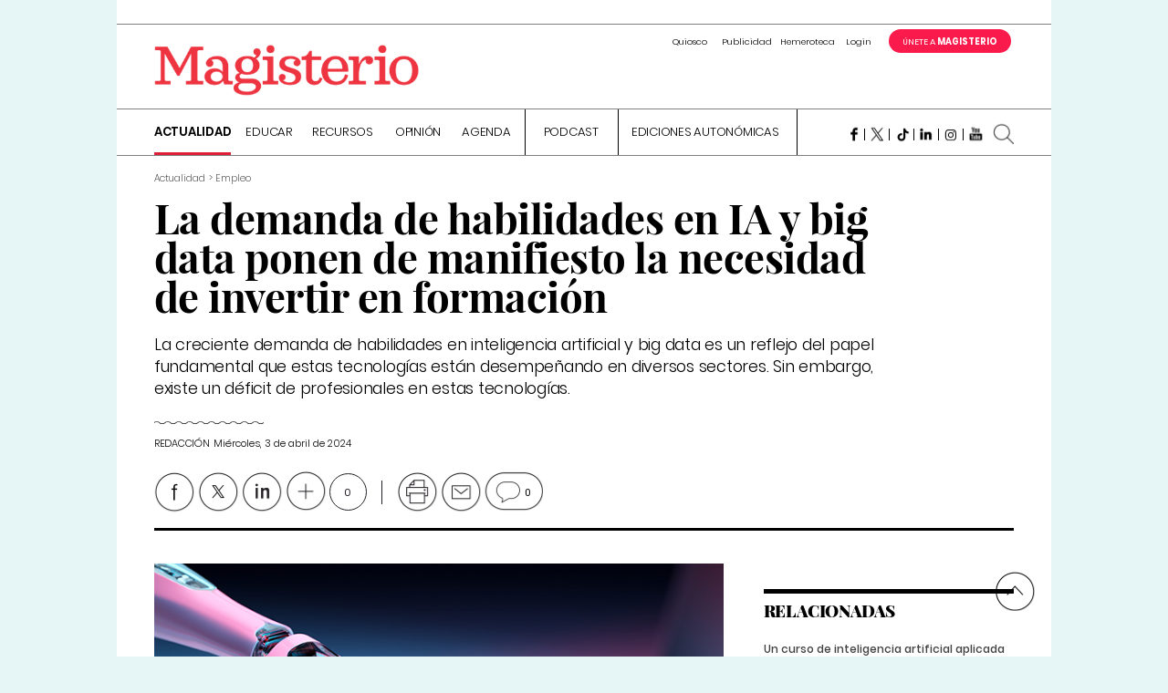

--- FILE ---
content_type: text/html; charset=UTF-8
request_url: https://www.magisnet.com/2024/04/la-demanda-de-habilidades-en-ia-y-big-data-ponen-de-manifiesto-la-necesidad-de-invertir-en-formacion/
body_size: 31294
content:
<!DOCTYPE html>
<html lang="es">
<head>
<meta charset="UTF-8">
<meta name="viewport" content="width=device-width, initial-scale=1">
<link rel="icon" type="image/png" href="/favicon/favicon-96x96.png" sizes="96x96" />
<link rel="icon" type="image/png" href="/favicon/favicon-32x32.png" sizes="32x32" />
<link rel="icon" type="image/png" href="/favicon/favicon-16x16.png" sizes="16x16" />
<link rel="apple-touch-icon-precomposed" sizes="57x57" href="/favicon/apple-icon-57x57.png?fa" />
<link rel="apple-touch-icon-precomposed" sizes="114x114" href="/favicon/apple-icon-114x114.png?fa" />
<link rel="apple-touch-icon-precomposed" sizes="72x72" href="/favicon/apple-icon-72x72.png?fa" />
<link rel="apple-touch-icon-precomposed" sizes="144x144" href="/favicon/apple-icon-144x144.png?fa" />
<link rel="apple-touch-icon-precomposed" sizes="60x60" href="/favicon/apple-icon-60x60.png?fa" />
<link rel="apple-touch-icon-precomposed" sizes="120x120" href="/favicon/apple-icon-120x120.png?fa" />
<link rel="apple-touch-icon-precomposed" sizes="76x76" href="/favicon/apple-icon-76x76.png?fa" />
<link rel="apple-touch-icon-precomposed" sizes="152x152" href="/favicon/apple-icon-152x152.png?fa" />
<link rel="icon" type="image/png" href="/favicon/favicon-96x96.png?fa" sizes="96x96" />
<link rel="icon" type="image/png" href="/favicon/favicon-32x32.png?fa" sizes="32x32" />
<link rel="icon" type="image/png" href="/favicon/favicon-16x16.png?fa" sizes="16x16" />
<meta name="application-name" content="Magisnet"/>
<meta name="msapplication-TileColor" content="#FFFFFF" />
<meta name="msapplication-TileImage" content="/favicon/mstile-144x144.png?fa" />
<meta name="msapplication-square70x70logo" content="/favicon/mstile-70x70.png?fa" />
<meta name="msapplication-square150x150logo" content="/favicon/mstile-150x150.png?fa" />
<meta name="msapplication-wide310x150logo" content="/favicon/mstile-310x150.png?fa" />
<meta name="msapplication-square310x310logo" content="/favicon/mstile-310x310.png?fa" />
<meta property="og:image" content="https://www.magisnet.com/wp-content/uploads/2024/04/IA.jpg" >
<script type="application/ld+json">{"@context": "http://schema.org","@type": "WebSite","url": "https://www.magisnet.com","name" : "Magisnet","potentialAction": {"@type": "SearchAction","target": "https://www.magisnet.com/?s={search_term_string}","query-input": "required name=search_term_string"}}</script><script type="application/ld+json">{"@context": "http://schema.org","@type": "Article","mainEntityOfPage": {"@type": "WebPage","@id": "https://www.magisnet.com/2024/04/la-demanda-de-habilidades-en-ia-y-big-data-ponen-de-manifiesto-la-necesidad-de-invertir-en-formacion/"},"headline": "La demanda de habilidades en IA y big data ponen de manifiesto la necesidad de invertir en formación","image": {"@type": "ImageObject","url": "https://www.magisnet.com/wp-content/uploads/2024/04/IA.jpg","height": 492,"width": 800},"datePublished": "2024-04-03 08:40:16","dateModified": "2024-04-08 15:27:49","author": {"@type": "Person","name": "Redacción"},"publisher": {"@type": "Organization","name": "Magisnet","logo": {"@type": "ImageObject","url": "https://www.magisnet.com/img/logo-ld.png","width": 265,"height": 60}}, "description": "La creciente demanda de habilidades en inteligencia artificial y big data es un reflejo del papel fundamental que estas tecnologías están desempeñando en diversos sectores. Sin embargo, existe un déficit de profesionales en estas tecnologías.", "articleSection": "Empleo"}</script><script type="application/ld+json">{"@context": "http://schema.org","@type": "BreadcrumbList","itemListElement": [{"@type": "ListItem","position": 1,"item": {"@id": "https://www.magisnet.com","name": "Magisnet"}},{"@type": "ListItem","position": 2,"item": {"@id": "https://www.magisnet.com/category/actualidad/empleo/","name": "Empleo"}},{"@type": "ListItem","position": 3,"item": {"@id": "https://www.magisnet.com/2024/04/la-demanda-de-habilidades-en-ia-y-big-data-ponen-de-manifiesto-la-necesidad-de-invertir-en-formacion/","name": "La demanda de habilidades en IA y big data ponen de manifiesto la necesidad de invertir en formación"}}]}</script>
<link rel="profile" href="https://gmpg.org/xfn/11">
<link rel="pingback" href="https://www.magisnet.com/xmlrpc.php">
<meta name='robots' content='index, follow, max-image-preview:large, max-snippet:-1, max-video-preview:-1' />
<!-- This site is optimized with the Yoast SEO plugin v26.7 - https://yoast.com/wordpress/plugins/seo/ -->
<title>La demanda de habilidades en IA y big data ponen de manifiesto la necesidad de invertir en formación - Magisnet</title>
<meta name="description" content="La creciente demanda de habilidades en inteligencia artificial y big data es un reflejo del papel fundamental que estas tecnologías están desempeñando en diversos sectores. Sin embargo, existe un déficit de profesionales en estas tecnologías." />
<link rel="canonical" href="https://www.magisnet.com/2024/04/la-demanda-de-habilidades-en-ia-y-big-data-ponen-de-manifiesto-la-necesidad-de-invertir-en-formacion/" />
<meta property="og:locale" content="es_ES" />
<meta property="og:type" content="article" />
<meta property="og:title" content="La demanda de habilidades en IA y big data ponen de manifiesto la necesidad de invertir en formación - Magisnet" />
<meta property="og:description" content="La creciente demanda de habilidades en inteligencia artificial y big data es un reflejo del papel fundamental que estas tecnologías están desempeñando en diversos sectores. Sin embargo, existe un déficit de profesionales en estas tecnologías." />
<meta property="og:url" content="https://www.magisnet.com/2024/04/la-demanda-de-habilidades-en-ia-y-big-data-ponen-de-manifiesto-la-necesidad-de-invertir-en-formacion/" />
<meta property="og:site_name" content="Magisnet" />
<meta property="article:published_time" content="2024-04-03T08:40:16+00:00" />
<meta property="article:modified_time" content="2024-04-08T15:27:49+00:00" />
<meta name="author" content="Redacción" />
<meta name="twitter:card" content="summary_large_image" />
<meta name="twitter:creator" content="@Magisnet" />
<meta name="twitter:site" content="@Magisnet" />
<meta name="twitter:label1" content="Escrito por" />
<meta name="twitter:data1" content="Redacción" />
<script type="application/ld+json" class="yoast-schema-graph">{"@context":"https://schema.org","@graph":[{"@type":"Article","@id":"https://www.magisnet.com/2024/04/la-demanda-de-habilidades-en-ia-y-big-data-ponen-de-manifiesto-la-necesidad-de-invertir-en-formacion/#article","isPartOf":{"@id":"https://www.magisnet.com/2024/04/la-demanda-de-habilidades-en-ia-y-big-data-ponen-de-manifiesto-la-necesidad-de-invertir-en-formacion/"},"author":{"name":"Redacción","@id":"https://www.magisnet.com/#/schema/person/9171fbd7bcfd4ae34fa9b7f1f707753e"},"headline":"La demanda de habilidades en IA y big data ponen de manifiesto la necesidad de invertir en formación","datePublished":"2024-04-03T08:40:16+00:00","dateModified":"2024-04-08T15:27:49+00:00","mainEntityOfPage":{"@id":"https://www.magisnet.com/2024/04/la-demanda-de-habilidades-en-ia-y-big-data-ponen-de-manifiesto-la-necesidad-de-invertir-en-formacion/"},"wordCount":19,"commentCount":0,"publisher":{"@id":"https://www.magisnet.com/#organization"},"keywords":["Big Data","formación","inteligencia artificial"],"articleSection":["Empleo"],"inLanguage":"es","potentialAction":[{"@type":"CommentAction","name":"Comment","target":["https://www.magisnet.com/2024/04/la-demanda-de-habilidades-en-ia-y-big-data-ponen-de-manifiesto-la-necesidad-de-invertir-en-formacion/#respond"]}]},{"@type":"WebPage","@id":"https://www.magisnet.com/2024/04/la-demanda-de-habilidades-en-ia-y-big-data-ponen-de-manifiesto-la-necesidad-de-invertir-en-formacion/","url":"https://www.magisnet.com/2024/04/la-demanda-de-habilidades-en-ia-y-big-data-ponen-de-manifiesto-la-necesidad-de-invertir-en-formacion/","name":"La demanda de habilidades en IA y big data ponen de manifiesto la necesidad de invertir en formación - Magisnet","isPartOf":{"@id":"https://www.magisnet.com/#website"},"datePublished":"2024-04-03T08:40:16+00:00","dateModified":"2024-04-08T15:27:49+00:00","description":"La creciente demanda de habilidades en inteligencia artificial y big data es un reflejo del papel fundamental que estas tecnologías están desempeñando en diversos sectores. Sin embargo, existe un déficit de profesionales en estas tecnologías.","breadcrumb":{"@id":"https://www.magisnet.com/2024/04/la-demanda-de-habilidades-en-ia-y-big-data-ponen-de-manifiesto-la-necesidad-de-invertir-en-formacion/#breadcrumb"},"inLanguage":"es","potentialAction":[{"@type":"ReadAction","target":["https://www.magisnet.com/2024/04/la-demanda-de-habilidades-en-ia-y-big-data-ponen-de-manifiesto-la-necesidad-de-invertir-en-formacion/"]}]},{"@type":"BreadcrumbList","@id":"https://www.magisnet.com/2024/04/la-demanda-de-habilidades-en-ia-y-big-data-ponen-de-manifiesto-la-necesidad-de-invertir-en-formacion/#breadcrumb","itemListElement":[{"@type":"ListItem","position":1,"name":"Portada","item":"https://www.magisnet.com/"},{"@type":"ListItem","position":2,"name":"La demanda de habilidades en IA y big data ponen de manifiesto la necesidad de invertir en formación"}]},{"@type":"WebSite","@id":"https://www.magisnet.com/#website","url":"https://www.magisnet.com/","name":"Magisnet","description":"Periódico Magisterio, decano de la prensa educativa española. Desde 1866 informando sobre el sector de la educación.","publisher":{"@id":"https://www.magisnet.com/#organization"},"potentialAction":[{"@type":"SearchAction","target":{"@type":"EntryPoint","urlTemplate":"https://www.magisnet.com/?s={search_term_string}"},"query-input":{"@type":"PropertyValueSpecification","valueRequired":true,"valueName":"search_term_string"}}],"inLanguage":"es"},{"@type":"Organization","@id":"https://www.magisnet.com/#organization","name":"Magisnet","url":"https://www.magisnet.com/","logo":{"@type":"ImageObject","inLanguage":"es","@id":"https://www.magisnet.com/#/schema/logo/image/","url":"https://www.magisnet.com/wp-content/uploads/2018/12/icono_Magisnet_blanco-01.png","contentUrl":"https://www.magisnet.com/wp-content/uploads/2018/12/icono_Magisnet_blanco-01.png","width":300,"height":300,"caption":"Magisnet"},"image":{"@id":"https://www.magisnet.com/#/schema/logo/image/"},"sameAs":["https://x.com/Magisnet","https://www.linkedin.com/company/periódico-magisterio/"]},{"@type":"Person","@id":"https://www.magisnet.com/#/schema/person/9171fbd7bcfd4ae34fa9b7f1f707753e","name":"Redacción","image":{"@type":"ImageObject","inLanguage":"es","@id":"https://www.magisnet.com/#/schema/person/image/","url":"https://secure.gravatar.com/avatar/bab29d3cb0bd6e2dec9525edd8cde5c388c12c40ef1470fb7d492831411fc5c9?s=96&d=mm&r=g","contentUrl":"https://secure.gravatar.com/avatar/bab29d3cb0bd6e2dec9525edd8cde5c388c12c40ef1470fb7d492831411fc5c9?s=96&d=mm&r=g","caption":"Redacción"},"url":"https://www.magisnet.com/author/redaccion/"}]}</script>
<!-- / Yoast SEO plugin. -->
<link rel='dns-prefetch' href='//www.imaginanet.com' />
<link rel='dns-prefetch' href='//fonts.googleapis.com' />
<link rel='dns-prefetch' href='//cloud.typenetwork.com' />
<link rel='dns-prefetch' href='//www.googletagmanager.com' />
<link rel="alternate" type="application/rss+xml" title="Magisnet &raquo; Feed" href="https://www.magisnet.com/feed/" />
<link rel="alternate" type="application/rss+xml" title="Magisnet &raquo; Feed de los comentarios" href="https://www.magisnet.com/comments/feed/" />
<script type="text/javascript" id="wpp-js" src="https://www.magisnet.com/wp-content/plugins/wordpress-popular-posts/assets/js/wpp.min.js?ver=7.3.6" data-sampling="1" data-sampling-rate="50" data-api-url="https://www.magisnet.com/wp-json/wordpress-popular-posts" data-post-id="266081" data-token="6a3f3f13be" data-lang="0" data-debug="0"></script>
<link rel="alternate" type="application/rss+xml" title="Magisnet &raquo; Comentario La demanda de habilidades en IA y big data ponen de manifiesto la necesidad de invertir en formación del feed" href="https://www.magisnet.com/2024/04/la-demanda-de-habilidades-en-ia-y-big-data-ponen-de-manifiesto-la-necesidad-de-invertir-en-formacion/feed/" />
<link rel="alternate" title="oEmbed (JSON)" type="application/json+oembed" href="https://www.magisnet.com/wp-json/oembed/1.0/embed?url=https%3A%2F%2Fwww.magisnet.com%2F2024%2F04%2Fla-demanda-de-habilidades-en-ia-y-big-data-ponen-de-manifiesto-la-necesidad-de-invertir-en-formacion%2F" />
<link rel="alternate" title="oEmbed (XML)" type="text/xml+oembed" href="https://www.magisnet.com/wp-json/oembed/1.0/embed?url=https%3A%2F%2Fwww.magisnet.com%2F2024%2F04%2Fla-demanda-de-habilidades-en-ia-y-big-data-ponen-de-manifiesto-la-necesidad-de-invertir-en-formacion%2F&#038;format=xml" />
<style id='wp-img-auto-sizes-contain-inline-css' type='text/css'>
img:is([sizes=auto i],[sizes^="auto," i]){contain-intrinsic-size:3000px 1500px}
/*# sourceURL=wp-img-auto-sizes-contain-inline-css */
</style>
<style id='wp-block-library-inline-css' type='text/css'>
:root{--wp-block-synced-color:#7a00df;--wp-block-synced-color--rgb:122,0,223;--wp-bound-block-color:var(--wp-block-synced-color);--wp-editor-canvas-background:#ddd;--wp-admin-theme-color:#007cba;--wp-admin-theme-color--rgb:0,124,186;--wp-admin-theme-color-darker-10:#006ba1;--wp-admin-theme-color-darker-10--rgb:0,107,160.5;--wp-admin-theme-color-darker-20:#005a87;--wp-admin-theme-color-darker-20--rgb:0,90,135;--wp-admin-border-width-focus:2px}@media (min-resolution:192dpi){:root{--wp-admin-border-width-focus:1.5px}}.wp-element-button{cursor:pointer}:root .has-very-light-gray-background-color{background-color:#eee}:root .has-very-dark-gray-background-color{background-color:#313131}:root .has-very-light-gray-color{color:#eee}:root .has-very-dark-gray-color{color:#313131}:root .has-vivid-green-cyan-to-vivid-cyan-blue-gradient-background{background:linear-gradient(135deg,#00d084,#0693e3)}:root .has-purple-crush-gradient-background{background:linear-gradient(135deg,#34e2e4,#4721fb 50%,#ab1dfe)}:root .has-hazy-dawn-gradient-background{background:linear-gradient(135deg,#faaca8,#dad0ec)}:root .has-subdued-olive-gradient-background{background:linear-gradient(135deg,#fafae1,#67a671)}:root .has-atomic-cream-gradient-background{background:linear-gradient(135deg,#fdd79a,#004a59)}:root .has-nightshade-gradient-background{background:linear-gradient(135deg,#330968,#31cdcf)}:root .has-midnight-gradient-background{background:linear-gradient(135deg,#020381,#2874fc)}:root{--wp--preset--font-size--normal:16px;--wp--preset--font-size--huge:42px}.has-regular-font-size{font-size:1em}.has-larger-font-size{font-size:2.625em}.has-normal-font-size{font-size:var(--wp--preset--font-size--normal)}.has-huge-font-size{font-size:var(--wp--preset--font-size--huge)}.has-text-align-center{text-align:center}.has-text-align-left{text-align:left}.has-text-align-right{text-align:right}.has-fit-text{white-space:nowrap!important}#end-resizable-editor-section{display:none}.aligncenter{clear:both}.items-justified-left{justify-content:flex-start}.items-justified-center{justify-content:center}.items-justified-right{justify-content:flex-end}.items-justified-space-between{justify-content:space-between}.screen-reader-text{border:0;clip-path:inset(50%);height:1px;margin:-1px;overflow:hidden;padding:0;position:absolute;width:1px;word-wrap:normal!important}.screen-reader-text:focus{background-color:#ddd;clip-path:none;color:#444;display:block;font-size:1em;height:auto;left:5px;line-height:normal;padding:15px 23px 14px;text-decoration:none;top:5px;width:auto;z-index:100000}html :where(.has-border-color){border-style:solid}html :where([style*=border-top-color]){border-top-style:solid}html :where([style*=border-right-color]){border-right-style:solid}html :where([style*=border-bottom-color]){border-bottom-style:solid}html :where([style*=border-left-color]){border-left-style:solid}html :where([style*=border-width]){border-style:solid}html :where([style*=border-top-width]){border-top-style:solid}html :where([style*=border-right-width]){border-right-style:solid}html :where([style*=border-bottom-width]){border-bottom-style:solid}html :where([style*=border-left-width]){border-left-style:solid}html :where(img[class*=wp-image-]){height:auto;max-width:100%}:where(figure){margin:0 0 1em}html :where(.is-position-sticky){--wp-admin--admin-bar--position-offset:var(--wp-admin--admin-bar--height,0px)}@media screen and (max-width:600px){html :where(.is-position-sticky){--wp-admin--admin-bar--position-offset:0px}}
/*# sourceURL=wp-block-library-inline-css */
</style><style id='global-styles-inline-css' type='text/css'>
:root{--wp--preset--aspect-ratio--square: 1;--wp--preset--aspect-ratio--4-3: 4/3;--wp--preset--aspect-ratio--3-4: 3/4;--wp--preset--aspect-ratio--3-2: 3/2;--wp--preset--aspect-ratio--2-3: 2/3;--wp--preset--aspect-ratio--16-9: 16/9;--wp--preset--aspect-ratio--9-16: 9/16;--wp--preset--color--black: #000000;--wp--preset--color--cyan-bluish-gray: #abb8c3;--wp--preset--color--white: #ffffff;--wp--preset--color--pale-pink: #f78da7;--wp--preset--color--vivid-red: #cf2e2e;--wp--preset--color--luminous-vivid-orange: #ff6900;--wp--preset--color--luminous-vivid-amber: #fcb900;--wp--preset--color--light-green-cyan: #7bdcb5;--wp--preset--color--vivid-green-cyan: #00d084;--wp--preset--color--pale-cyan-blue: #8ed1fc;--wp--preset--color--vivid-cyan-blue: #0693e3;--wp--preset--color--vivid-purple: #9b51e0;--wp--preset--gradient--vivid-cyan-blue-to-vivid-purple: linear-gradient(135deg,rgb(6,147,227) 0%,rgb(155,81,224) 100%);--wp--preset--gradient--light-green-cyan-to-vivid-green-cyan: linear-gradient(135deg,rgb(122,220,180) 0%,rgb(0,208,130) 100%);--wp--preset--gradient--luminous-vivid-amber-to-luminous-vivid-orange: linear-gradient(135deg,rgb(252,185,0) 0%,rgb(255,105,0) 100%);--wp--preset--gradient--luminous-vivid-orange-to-vivid-red: linear-gradient(135deg,rgb(255,105,0) 0%,rgb(207,46,46) 100%);--wp--preset--gradient--very-light-gray-to-cyan-bluish-gray: linear-gradient(135deg,rgb(238,238,238) 0%,rgb(169,184,195) 100%);--wp--preset--gradient--cool-to-warm-spectrum: linear-gradient(135deg,rgb(74,234,220) 0%,rgb(151,120,209) 20%,rgb(207,42,186) 40%,rgb(238,44,130) 60%,rgb(251,105,98) 80%,rgb(254,248,76) 100%);--wp--preset--gradient--blush-light-purple: linear-gradient(135deg,rgb(255,206,236) 0%,rgb(152,150,240) 100%);--wp--preset--gradient--blush-bordeaux: linear-gradient(135deg,rgb(254,205,165) 0%,rgb(254,45,45) 50%,rgb(107,0,62) 100%);--wp--preset--gradient--luminous-dusk: linear-gradient(135deg,rgb(255,203,112) 0%,rgb(199,81,192) 50%,rgb(65,88,208) 100%);--wp--preset--gradient--pale-ocean: linear-gradient(135deg,rgb(255,245,203) 0%,rgb(182,227,212) 50%,rgb(51,167,181) 100%);--wp--preset--gradient--electric-grass: linear-gradient(135deg,rgb(202,248,128) 0%,rgb(113,206,126) 100%);--wp--preset--gradient--midnight: linear-gradient(135deg,rgb(2,3,129) 0%,rgb(40,116,252) 100%);--wp--preset--font-size--small: 13px;--wp--preset--font-size--medium: 20px;--wp--preset--font-size--large: 36px;--wp--preset--font-size--x-large: 42px;--wp--preset--spacing--20: 0.44rem;--wp--preset--spacing--30: 0.67rem;--wp--preset--spacing--40: 1rem;--wp--preset--spacing--50: 1.5rem;--wp--preset--spacing--60: 2.25rem;--wp--preset--spacing--70: 3.38rem;--wp--preset--spacing--80: 5.06rem;--wp--preset--shadow--natural: 6px 6px 9px rgba(0, 0, 0, 0.2);--wp--preset--shadow--deep: 12px 12px 50px rgba(0, 0, 0, 0.4);--wp--preset--shadow--sharp: 6px 6px 0px rgba(0, 0, 0, 0.2);--wp--preset--shadow--outlined: 6px 6px 0px -3px rgb(255, 255, 255), 6px 6px rgb(0, 0, 0);--wp--preset--shadow--crisp: 6px 6px 0px rgb(0, 0, 0);}:where(.is-layout-flex){gap: 0.5em;}:where(.is-layout-grid){gap: 0.5em;}body .is-layout-flex{display: flex;}.is-layout-flex{flex-wrap: wrap;align-items: center;}.is-layout-flex > :is(*, div){margin: 0;}body .is-layout-grid{display: grid;}.is-layout-grid > :is(*, div){margin: 0;}:where(.wp-block-columns.is-layout-flex){gap: 2em;}:where(.wp-block-columns.is-layout-grid){gap: 2em;}:where(.wp-block-post-template.is-layout-flex){gap: 1.25em;}:where(.wp-block-post-template.is-layout-grid){gap: 1.25em;}.has-black-color{color: var(--wp--preset--color--black) !important;}.has-cyan-bluish-gray-color{color: var(--wp--preset--color--cyan-bluish-gray) !important;}.has-white-color{color: var(--wp--preset--color--white) !important;}.has-pale-pink-color{color: var(--wp--preset--color--pale-pink) !important;}.has-vivid-red-color{color: var(--wp--preset--color--vivid-red) !important;}.has-luminous-vivid-orange-color{color: var(--wp--preset--color--luminous-vivid-orange) !important;}.has-luminous-vivid-amber-color{color: var(--wp--preset--color--luminous-vivid-amber) !important;}.has-light-green-cyan-color{color: var(--wp--preset--color--light-green-cyan) !important;}.has-vivid-green-cyan-color{color: var(--wp--preset--color--vivid-green-cyan) !important;}.has-pale-cyan-blue-color{color: var(--wp--preset--color--pale-cyan-blue) !important;}.has-vivid-cyan-blue-color{color: var(--wp--preset--color--vivid-cyan-blue) !important;}.has-vivid-purple-color{color: var(--wp--preset--color--vivid-purple) !important;}.has-black-background-color{background-color: var(--wp--preset--color--black) !important;}.has-cyan-bluish-gray-background-color{background-color: var(--wp--preset--color--cyan-bluish-gray) !important;}.has-white-background-color{background-color: var(--wp--preset--color--white) !important;}.has-pale-pink-background-color{background-color: var(--wp--preset--color--pale-pink) !important;}.has-vivid-red-background-color{background-color: var(--wp--preset--color--vivid-red) !important;}.has-luminous-vivid-orange-background-color{background-color: var(--wp--preset--color--luminous-vivid-orange) !important;}.has-luminous-vivid-amber-background-color{background-color: var(--wp--preset--color--luminous-vivid-amber) !important;}.has-light-green-cyan-background-color{background-color: var(--wp--preset--color--light-green-cyan) !important;}.has-vivid-green-cyan-background-color{background-color: var(--wp--preset--color--vivid-green-cyan) !important;}.has-pale-cyan-blue-background-color{background-color: var(--wp--preset--color--pale-cyan-blue) !important;}.has-vivid-cyan-blue-background-color{background-color: var(--wp--preset--color--vivid-cyan-blue) !important;}.has-vivid-purple-background-color{background-color: var(--wp--preset--color--vivid-purple) !important;}.has-black-border-color{border-color: var(--wp--preset--color--black) !important;}.has-cyan-bluish-gray-border-color{border-color: var(--wp--preset--color--cyan-bluish-gray) !important;}.has-white-border-color{border-color: var(--wp--preset--color--white) !important;}.has-pale-pink-border-color{border-color: var(--wp--preset--color--pale-pink) !important;}.has-vivid-red-border-color{border-color: var(--wp--preset--color--vivid-red) !important;}.has-luminous-vivid-orange-border-color{border-color: var(--wp--preset--color--luminous-vivid-orange) !important;}.has-luminous-vivid-amber-border-color{border-color: var(--wp--preset--color--luminous-vivid-amber) !important;}.has-light-green-cyan-border-color{border-color: var(--wp--preset--color--light-green-cyan) !important;}.has-vivid-green-cyan-border-color{border-color: var(--wp--preset--color--vivid-green-cyan) !important;}.has-pale-cyan-blue-border-color{border-color: var(--wp--preset--color--pale-cyan-blue) !important;}.has-vivid-cyan-blue-border-color{border-color: var(--wp--preset--color--vivid-cyan-blue) !important;}.has-vivid-purple-border-color{border-color: var(--wp--preset--color--vivid-purple) !important;}.has-vivid-cyan-blue-to-vivid-purple-gradient-background{background: var(--wp--preset--gradient--vivid-cyan-blue-to-vivid-purple) !important;}.has-light-green-cyan-to-vivid-green-cyan-gradient-background{background: var(--wp--preset--gradient--light-green-cyan-to-vivid-green-cyan) !important;}.has-luminous-vivid-amber-to-luminous-vivid-orange-gradient-background{background: var(--wp--preset--gradient--luminous-vivid-amber-to-luminous-vivid-orange) !important;}.has-luminous-vivid-orange-to-vivid-red-gradient-background{background: var(--wp--preset--gradient--luminous-vivid-orange-to-vivid-red) !important;}.has-very-light-gray-to-cyan-bluish-gray-gradient-background{background: var(--wp--preset--gradient--very-light-gray-to-cyan-bluish-gray) !important;}.has-cool-to-warm-spectrum-gradient-background{background: var(--wp--preset--gradient--cool-to-warm-spectrum) !important;}.has-blush-light-purple-gradient-background{background: var(--wp--preset--gradient--blush-light-purple) !important;}.has-blush-bordeaux-gradient-background{background: var(--wp--preset--gradient--blush-bordeaux) !important;}.has-luminous-dusk-gradient-background{background: var(--wp--preset--gradient--luminous-dusk) !important;}.has-pale-ocean-gradient-background{background: var(--wp--preset--gradient--pale-ocean) !important;}.has-electric-grass-gradient-background{background: var(--wp--preset--gradient--electric-grass) !important;}.has-midnight-gradient-background{background: var(--wp--preset--gradient--midnight) !important;}.has-small-font-size{font-size: var(--wp--preset--font-size--small) !important;}.has-medium-font-size{font-size: var(--wp--preset--font-size--medium) !important;}.has-large-font-size{font-size: var(--wp--preset--font-size--large) !important;}.has-x-large-font-size{font-size: var(--wp--preset--font-size--x-large) !important;}
/*# sourceURL=global-styles-inline-css */
</style>
<style id='classic-theme-styles-inline-css' type='text/css'>
/*! This file is auto-generated */
.wp-block-button__link{color:#fff;background-color:#32373c;border-radius:9999px;box-shadow:none;text-decoration:none;padding:calc(.667em + 2px) calc(1.333em + 2px);font-size:1.125em}.wp-block-file__button{background:#32373c;color:#fff;text-decoration:none}
/*# sourceURL=/wp-includes/css/classic-themes.min.css */
</style>
<!-- <link rel='stylesheet' id='contact-form-7-css' href='https://www.magisnet.com/wp-content/plugins/contact-form-7/includes/css/styles.css?ver=6.1.4' type='text/css' media='all' /> -->
<!-- <link rel='stylesheet' id='wp-polls-css' href='https://www.magisnet.com/wp-content/plugins/wp-polls/polls-css.css?ver=2.77.3' type='text/css' media='all' /> -->
<link rel="stylesheet" type="text/css" href="//www.magisnet.com/wp-content/cache/wpfc-minified/f59yarom/1x5c5.css" media="all"/>
<style id='wp-polls-inline-css' type='text/css'>
.wp-polls .pollbar {
margin: 1px;
font-size: 6px;
line-height: 8px;
height: 8px;
background-image: url('https://www.magisnet.com/wp-content/plugins/wp-polls/images/default/pollbg.gif');
border: 1px solid #c8c8c8;
}
/*# sourceURL=wp-polls-inline-css */
</style>
<!-- <link rel='stylesheet' id='cmplz-general-css' href='https://www.magisnet.com/wp-content/plugins/complianz-gdpr-premium/assets/css/cookieblocker.min.css?ver=1747640934' type='text/css' media='all' /> -->
<!-- <link rel='stylesheet' id='wordpress-popular-posts-css-css' href='https://www.magisnet.com/wp-content/plugins/wordpress-popular-posts/assets/css/wpp.css?ver=7.3.6' type='text/css' media='all' /> -->
<!-- <link rel='stylesheet' id='magisnet-font-relay-css' href='https://www.magisnet.com/wp-content/themes/magisnet/css/reset.css?ver=9be6e6bdefa2fe7b168dfc175ebd8197' type='text/css' media='all' /> -->
<link rel="stylesheet" type="text/css" href="//www.magisnet.com/wp-content/cache/wpfc-minified/8tjgadog/1x5c5.css" media="all"/>
<link rel='stylesheet' id='magisnet-font-google-css' href='https://fonts.googleapis.com/css?family=Roboto%3A400%2C500%2C300%2C700%2C500italic%2C700italic%2C400italic%2C300italic&#038;ver=6.9' type='text/css' media='all' />
<link rel='stylesheet' id='magisnet-reset-css' href='//cloud.typenetwork.com/projects/204/fontface.css/?ver=9be6e6bdefa2fe7b168dfc175ebd8197' type='text/css' media='all' />
<!-- <link rel='stylesheet' id='magisnet-fontawesome-css' href='https://www.magisnet.com/wp-content/themes/magisnet/css/font-awesome-4.6.3/css/font-awesome.min.css?ver=9be6e6bdefa2fe7b168dfc175ebd8197' type='text/css' media='all' /> -->
<!-- <link rel='stylesheet' id='magisnet-slick-css' href='https://www.magisnet.com/wp-content/themes/magisnet/css/slick.css?ver=9be6e6bdefa2fe7b168dfc175ebd8197' type='text/css' media='all' /> -->
<!-- <link rel='stylesheet' id='magisnet-jquery-ui-css' href='https://www.magisnet.com/wp-content/themes/magisnet/css/jquery-ui.min.css?ver=9be6e6bdefa2fe7b168dfc175ebd8197' type='text/css' media='all' /> -->
<!-- <link rel='stylesheet' id='magisnet-select2-css' href='https://www.magisnet.com/wp-content/themes/magisnet/css/select2.min.css?ver=9be6e6bdefa2fe7b168dfc175ebd8197' type='text/css' media='all' /> -->
<!-- <link rel='stylesheet' id='magisnet-fancybox-css' href='https://www.magisnet.com/wp-content/themes/magisnet/js/fancybox/jquery.fancybox.css?ver=9be6e6bdefa2fe7b168dfc175ebd8197' type='text/css' media='all' /> -->
<link rel="stylesheet" type="text/css" href="//www.magisnet.com/wp-content/cache/wpfc-minified/7ylridk8/1x5c5.css" media="all"/>
<link rel='stylesheet' id='magisnet-shadowbox-css-css' href='https://www.imaginanet.com/ftp/shadowbox/shadowbox.css?ver=9be6e6bdefa2fe7b168dfc175ebd8197' type='text/css' media='all' />
<!-- <link rel='stylesheet' id='site_main_css-css' href='https://www.magisnet.com/wp-content/themes/magisnet/css/build/main.min.css?ver=9be6e6bdefa2fe7b168dfc175ebd8197' type='text/css' media='all' /> -->
<!-- <link rel='stylesheet' id='tablepress-default-css' href='https://www.magisnet.com/wp-content/plugins/tablepress/css/build/default.css?ver=3.2.6' type='text/css' media='all' /> -->
<link rel="stylesheet" type="text/css" href="//www.magisnet.com/wp-content/cache/wpfc-minified/lphsgi9n/1x5c5.css" media="all"/>
<style id='rocket-lazyload-inline-css' type='text/css'>
.rll-youtube-player{position:relative;padding-bottom:56.23%;height:0;overflow:hidden;max-width:100%;}.rll-youtube-player:focus-within{outline: 2px solid currentColor;outline-offset: 5px;}.rll-youtube-player iframe{position:absolute;top:0;left:0;width:100%;height:100%;z-index:100;background:0 0}.rll-youtube-player img{bottom:0;display:block;left:0;margin:auto;max-width:100%;width:100%;position:absolute;right:0;top:0;border:none;height:auto;-webkit-transition:.4s all;-moz-transition:.4s all;transition:.4s all}.rll-youtube-player img:hover{-webkit-filter:brightness(75%)}.rll-youtube-player .play{height:100%;width:100%;left:0;top:0;position:absolute;background:url(https://www.magisnet.com/wp-content/plugins/rocket-lazy-load/assets/img/youtube.png) no-repeat center;background-color: transparent !important;cursor:pointer;border:none;}
/*# sourceURL=rocket-lazyload-inline-css */
</style>
<script type="text/javascript" src="https://www.magisnet.com/wp-includes/js/jquery/jquery.min.js?ver=3.7.1" id="jquery-core-js"></script>
<script type="text/javascript" src="https://www.magisnet.com/wp-includes/js/jquery/jquery-migrate.min.js?ver=3.4.1" id="jquery-migrate-js"></script>
<link rel="https://api.w.org/" href="https://www.magisnet.com/wp-json/" /><link rel="alternate" title="JSON" type="application/json" href="https://www.magisnet.com/wp-json/wp/v2/posts/266081" /><meta name="generator" content="Site Kit by Google 1.170.0" />			<style>.cmplz-hidden {
display: none !important;
}</style>            <style id="wpp-loading-animation-styles">@-webkit-keyframes bgslide{from{background-position-x:0}to{background-position-x:-200%}}@keyframes bgslide{from{background-position-x:0}to{background-position-x:-200%}}.wpp-widget-block-placeholder,.wpp-shortcode-placeholder{margin:0 auto;width:60px;height:3px;background:#dd3737;background:linear-gradient(90deg,#dd3737 0%,#571313 10%,#dd3737 100%);background-size:200% auto;border-radius:3px;-webkit-animation:bgslide 1s infinite linear;animation:bgslide 1s infinite linear}</style>
<!-- Meta Pixel Code -->
<script data-service="facebook" data-category="marketing" type="text/plain">
!function(f,b,e,v,n,t,s){if(f.fbq)return;n=f.fbq=function(){n.callMethod?
n.callMethod.apply(n,arguments):n.queue.push(arguments)};if(!f._fbq)f._fbq=n;
n.push=n;n.loaded=!0;n.version='2.0';n.queue=[];t=b.createElement(e);t.async=!0;
t.src=v;s=b.getElementsByTagName(e)[0];s.parentNode.insertBefore(t,s)}(window,
document,'script','https://connect.facebook.net/en_US/fbevents.js');
</script>
<!-- End Meta Pixel Code -->
<script data-service="facebook" data-category="marketing" type="text/plain">var url = window.location.origin + '?ob=open-bridge';
fbq('set', 'openbridge', '826320371453538', url);
fbq('init', '826320371453538', {}, {
"agent": "wordpress-6.9-4.1.5"
})</script><script data-service="facebook" data-category="marketing" type="text/plain">
fbq('track', 'PageView', []);
</script><style type="text/css">.recentcomments a{display:inline !important;padding:0 !important;margin:0 !important;}</style>
<!-- Fragmento de código de Google Tag Manager añadido por Site Kit -->
<script type="text/javascript">
/* <![CDATA[ */
( function( w, d, s, l, i ) {
w[l] = w[l] || [];
w[l].push( {'gtm.start': new Date().getTime(), event: 'gtm.js'} );
var f = d.getElementsByTagName( s )[0],
j = d.createElement( s ), dl = l != 'dataLayer' ? '&l=' + l : '';
j.async = true;
j.src = 'https://www.googletagmanager.com/gtm.js?id=' + i + dl;
f.parentNode.insertBefore( j, f );
} )( window, document, 'script', 'dataLayer', 'GTM-NQ4VV3J' );
/* ]]> */
</script>
<!-- Final del fragmento de código de Google Tag Manager añadido por Site Kit -->
<link rel="icon" href="https://www.magisnet.com/wp-content/uploads/2018/12/favicon-128.png" sizes="32x32" />
<link rel="icon" href="https://www.magisnet.com/wp-content/uploads/2018/12/favicon-128.png" sizes="192x192" />
<link rel="apple-touch-icon" href="https://www.magisnet.com/wp-content/uploads/2018/12/favicon-128.png" />
<meta name="msapplication-TileImage" content="https://www.magisnet.com/wp-content/uploads/2018/12/favicon-128.png" />
<style type="text/css" id="wp-custom-css">
@charset "utf-8";
/* CSS Document */
section.bloque.portada.logos .container-wrapper:after {
content: '';
background-image: url(https://www.magisnet.com/wp-content/uploads/2024/07/proyecto-financiado.png);
background-size: contain;
background-repeat: no-repeat;
background-position: center;
width: 100%;
height: 135px;
margin-top: 20px;
display: block;
text-align: center;
align-content: center;
margin-bottom: -3rem;
}
section.bloque.portada.biblioteca {
border-top: 40px solid #fff;
}
#supermenu .logo {
width: 290px;
}
#supermenu .sections .links li {
display: inline-block;
margin-right: 3px;
}
.button.cell.hide-mobile.js-open-menu {
display: none;
}
#menu .sections .menu-item {
margin-left: 0px;
margin-right: 20px;
padding-top: 18px;
}
#menu .sections ul.sub-menu .menu-item {
padding-top: 0px;
}
#menu .sections li#menu-item-266487.menu-item:hover .sub-menu {
overflow-y: auto;
max-height: 80vh;
}
.searchbutton.cell.hide-mobile {
margin-top: 15px;
margin-right: 25px;
}
.container.menu-wrapper {
padding-top: 0px !important;
margin-top: 1.7rem;
}
li#menu-item-106453 {
border-left: 1px solid #000;
padding: 0px 14px;
border-right: 1px solid #000;
}
li#menu-item-606 {
border-right: 1px solid #000;
}
li#menu-item-606 {
padding-right: 15px;
}
#menu .socials {
margin-top: 0px;
}
#menu .sections ul:not(.sub-menu) .menu-item a, #footmenu .sections ul:not(.sub-menu) .menu-item a {
border-bottom-width: 3px;
}
li#menu-item-253716 a {
font-size: 0px!important;
}
li#menu-item-253716 a:after {
content: '';
height: 110px;
width: 100px;
position: relative;
top: 10px;
right: 10px;
display: block;
background-image: url('https://www.magisnet.com/wp-content/uploads/2024/02/mejor-espacio-contenidos.png');
background-size: contain;
background-repeat: no-repeat;
}
.minimizar li#menu-item-253716 a::after {
content: '';
height: 60px !important;
position: relative;
top: -15px;
right: 0px;
display: block;
background-image: url('https://www.magisnet.com/wp-content/uploads/2024/02/mejor-espacio-contenidos.png');
background-size: contain;
background-repeat: no-repeat;
margin-bottom: -10px;
margin-left: 10px;
}
.minimizar ul#superior-menu {
display: flex;
align-items: center;
justify-content: flex-end;
}
.bloque.especial .container-wrapper .container {
background-color: rgba(0, 0, 0, 0);
}
li#menu-item-191563, li#menu-item-191564, li#menu-item-191565, li#menu-item-191566, li#menu-item-191567, li#menu-item-191568, li#menu-item-191569, li#menu-item-191570, li#menu-item-191571, li#menu-item-191572 {
display: none;
}
ul#footer-menu li.item-recursos.menu-item.menu-item-type-taxonomy.menu-item-object-category.menu-item-191564, ul#footer-menu li.item-recursos.menu-item.menu-item-type-taxonomy.menu-item-object-category.menu-item-191565, ul#footer-menu li.item-recursos.menu-item.menu-item-type-taxonomy.menu-item-object-category.menu-item-191566, ul#footer-menu li.item-recursos.menu-item.menu-item-type-taxonomy.menu-item-object-category.menu-item-191567, ul#footer-menu li.item-recursos.menu-item.menu-item-type-taxonomy.menu-item-object-category.menu-item-191568, ul#footer-menu li.item-recursos.menu-item.menu-item-type-taxonomy.menu-item-object-category.menu-item-191569, ul#footer-menu li.item-recursos.menu-item.menu-item-type-taxonomy.menu-item-object-category.menu-item-191570, ul#footer-menu li.item-recursos.menu-item.menu-item-type-taxonomy.menu-item-object-category.menu-item-191571, ul#footer-menu li.item-recursos.menu-item.menu-item-type-taxonomy.menu-item-object-category.menu-item-191572, ul#footer-menu li.tit-recursos.menu-item.menu-item-type-taxonomy.menu-item-object-category.menu-item-191563 {
display: none!important;
}
.body-murcia  header.title.padding-sides:after {
content: url('https://www.magisnet.com/wp-content/uploads/2024/04/carm.png');
width: 350px;
margin-top: 20px;
}
.body-murcia header.title.padding-sides {
display: flex;
align-items: center;
flex-direction: row;
justify-content: space-between;
}
@media screen and (max-width: 425px) {
.body-murcia header.title.padding-sides {
display: flex;
align-items: flex-start;
flex-direction: column;
justify-content: space-between;
align-content: flex-start;
}
.body-murcia  header.title.padding-sides:after {    
max-width: 350px;
margin-left: -10px;
}
}
.body-recursos-aula ul#menu-desplegable li.item-recursos.menu-item.menu-item-type-taxonomy.menu-item-object-category.menu-item-191564, .body-recursos-aula ul#menu-desplegable li.item-recursos.menu-item.menu-item-type-taxonomy.menu-item-object-category.menu-item-191565, .body-recursos-aula ul#menu-desplegable li.item-recursos.menu-item.menu-item-type-taxonomy.menu-item-object-category.menu-item-191566, .body-recursos-aula ul#menu-desplegable li.item-recursos.menu-item.menu-item-type-taxonomy.menu-item-object-category.menu-item-191567, .body-recursos-aula ul#menu-desplegable li.item-recursos.menu-item.menu-item-type-taxonomy.menu-item-object-category.menu-item-191568, .body-recursos-aula ul#menu-desplegable li.item-recursos.menu-item.menu-item-type-taxonomy.menu-item-object-category.menu-item-191569, .body-recursos-aula ul#menu-desplegable li.item-recursos.menu-item.menu-item-type-taxonomy.menu-item-object-category.menu-item-191570, .body-recursos-aula ul#menu-desplegable li.item-recursos.menu-item.menu-item-type-taxonomy.menu-item-object-category.menu-item-191571, .body-recursos-aula ul#menu-desplegable li.item-recursos.menu-item.menu-item-type-taxonomy.menu-item-object-category.menu-item-191572, .body-recursos-aula ul#menu-desplegable li.tit-recursos.menu-item.menu-item-type-taxonomy.menu-item-object-category.menu-item-191563 {
display: none!important;
}
.body-recursos-aula .socials {
display: none;
}
.body-recursos-aula li.item-recursos {
display: inline-block!important;
width: 31%!important;
background-color: #fff;
padding: 2px 5px;
border-bottom: 0px!important;
}
.body-recursos-aula li.item-recursos.menu-item:hover  {
background-color: #ccc;
border-bottom: 0px!important;
font-weight: 300!important;
}
.body-recursos-aula li.item-recursos.menu-item:hover a {
font-weight: 300!important;
border-bottom: 0px!important;
}
.body-recursos-aula li.item-recursos.menu-item a {
padding: 3px!important;
border-bottom: 0px!important;
}
.body-recursos-aula li.item-recursos.menu-item a:hover {
border-bottom: 0px!important;
font-weight: 300!important;
}
li.item-recursos.menu-item {
border-bottom: 3px solid #ccc;
}
.body-recursos-aula li#menu-item-191565, .body-recursos-aula li#menu-item-191568, .body-recursos-aula li#menu-item-191571 {
margin-left: 0px!important;
}
.body-recursos-aula li#menu-item-191566, .body-recursos-aula li#menu-item-191569, .body-recursos-aula li#menu-item-191572 {
margin-left: 0px!important;
}
.body-recursos-aula li#menu-item-191563  {
width: 100%;
display: block;
border-bottom: 1px solid #000;
margin-bottom: 5px;
}
.body-recursos-aula .sections ul:not(.sub-menu) > #menu-item-191563.current-menu-item:not(.no-marcar) > a {
border: 1px!important;
}
#desplegable ul#menu-desplegable li.menu-item.item-recursos:not(.only-mobile), #desplegable ul#menu-desplegable li.menu-item.tit-recursos:not(.only-mobile)  {
display: none!important;
}
#desplegable .menu-item {
border-bottom: 1px solid #c2c2c2!important;
}
#desplegable ul:not(.sub-menu) > .item-recursos.menu-item > a {
text-transform: none;
color: #000000;
}
li#menu-item-191563 a {
padding: 5px!important;
background-color: #ccc;
}
li#menu-item-191564  {
color: #527b97;
border-bottom: 1px solid #527b97!important;
}
#desplegable ul:not(.sub-menu)  li.menu-item-191564 a, li#menu-item-191564 a  {
color: #527b97!important;
}
li#menu-item-191565 {
color: #559781!important;
border-bottom: 1px solid #559781!important;
}
#desplegable ul:not(.sub-menu)  li.menu-item-191565 a, li#menu-item-191565 a {
color: #559781!important;
}
li#menu-item-191566 {
color: #b45584!important;
border-bottom: 1px solid #b45584!important;
}
#desplegable ul:not(.sub-menu) li.menu-item-191566 a, li#menu-item-191566 a {
color: #b45584!important;
}
li#menu-item-191567 {
color: #5698c4!important;
border-bottom: 1px solid #5698c4!important;
}
#desplegable ul:not(.sub-menu) li.menu-item-191567 a,  li#menu-item-191567 a {
color: #5698c4!important;
}
li#menu-item-191568 {
color: #74c493!important;
border-bottom: 1px solid #74c493!important;
}
#desplegable ul:not(.sub-menu) li.menu-item-191568 a, li#menu-item-191568 a {
color: #74c493!important;
}
li#menu-item-191569 {
color: #e2749d!important;
border-bottom: 1px solid #e2749d!important;
}
#desplegable ul:not(.sub-menu) li.menu-item-191569 a, li#menu-item-191569 a {
color: #e2749d!important;
}
li#menu-item-191570 {
color: #87bad3!important;
border-bottom: 1px solid #87bad3!important;
}
#desplegable ul:not(.sub-menu) li.menu-item-191570 a, li#menu-item-191570 a {
color: #87bad3!important;
}
li#menu-item-191571 {
color: #ebd57e!important;
border-bottom: 1px solid #ebd57e!important;
}
#desplegable ul:not(.sub-menu) li.menu-item-191571 a, li#menu-item-191571 a {
color: #ebd57e!important;
}
li#menu-item-191572 {
color: #b9cd69!important;
border-bottom: 1px solid #b9cd69!important;
}
#desplegable ul:not(.sub-menu)  li.menu-item-191572 a, li#menu-item-191572 a {
color: #b9cd69!important;
}
li#menu-item-191564 a, 
li#menu-item-191565 a, li#menu-item-191566 a, li#menu-item-191567 a, li#menu-item-191568 a,
li#menu-item-191569 a, li#menu-item-191570 a,
li#menu-item-191571 a,
li#menu-item-191572 a {
font-weight: 700!important;
}
li#menu-item-191564:hover, 
li#menu-item-191565:hover, li#menu-item-191566:hover, li#menu-item-191567:hover, li#menu-item-191568:hover,
li#menu-item-191569:hover, li#menu-item-191570:hover,
li#menu-item-191571:hover,
li#menu-item-191572:hover {
background-color: #ebeaea!important;
}
@media screen and (max-width: 740px) {
.trevda.multi.table .mini.cell.hide-mobile {
display: block!important;
height: 90px!important;
}
#masthead .main-trevda {
height: 90px!important;
}
.site-content {
padding-top: 160px;
}
.body-recursos-aula li.item-recursos {
width: 30%!important;   
}
#desplegable li.item-recursos.menu-item.menu-item-type-taxonomy.menu-item-object-category a {
font-weight: 700!important;
}
.body-recursos-aula #desplegable ul#menu-desplegable li.menu-item.item-recursos:not(.only-mobile), .body-recursos-aula #desplegable ul#menu-desplegable li.menu-item.tit-recursos:not(.only-mobile)  {
display: block!important;
}
}
@media (min-width: 740px) {
.body-recursos-aula li.item-recursos {
width: 30%!important;   
}
}
@media (max-width: 740px) {
#menu-desplegable {
display:flex;
flex-direction:column;
}
.tit-recursos{order:-10;}
.item-recursos{order:-9;}
}
</style>
<noscript><style id="rocket-lazyload-nojs-css">.rll-youtube-player, [data-lazy-src]{display:none !important;}</style></noscript><script async='async' src='https://www.googletagservices.com/tag/js/gpt.js'></script>
<script>
var googletag = googletag || {};
googletag.cmd = googletag.cmd || [];
</script>
<script>
function getMappings() {
return googletag.sizeMapping().
addSize([738, 0], [980, 90]).
addSize([0, 0], [320, 100]).
build();
}
function getMappings728() {
return googletag.sizeMapping().
addSize([738, 0], [728, 90]).
addSize([0, 0], [320, 50]).
build();
}
</script>
<script>function bloquesImaginanet(googletag) {var bloques = [];googletag.defineSlot('/4517362/300_SensiBloque_fundacionMainel-2025', [300, 300], 'div-gpt-ad-1764584978459-0').addService(googletag.pubads());googletag.defineSlot('/4517362/300_scholaris2025', [300, 300], 'div-gpt-ad-1760954763306-0').addService(googletag.pubads());googletag.defineSlot('/4517362/300x300_federopticos2025', [300, 300], 'div-gpt-ad-1757340162799-0').addService(googletag.pubads());googletag.defineSlot('/4517362/300_MAG3min_EP-17jul2025', [300, 300], 'div-gpt-ad-1752751394082-0').addService(googletag.pubads());googletag.defineSlot('/4517362/300_Salud_Mental_Encuesta2025_MAPFRE', [300, 300], 'div-gpt-ad-1747303061212-0').addService(googletag.pubads());googletag.defineSlot('/4517362/300_Educar_es_todo2024', [300, 300], 'div-gpt-ad-1730806740135-0').addService(googletag.pubads());googletag.defineSlot('/4517362/300_Recursos_educativos_general_nov2023', [300, 300], 'div-gpt-ad-1761828920837-0').addService(googletag.pubads());googletag.defineSlot('/4517362/300_Banco_Alimentos_Voluntarios2023', [300, 300], 'div-gpt-ad-1699447602440-0').addService(googletag.pubads());googletag.defineSlot('/4517362/300_INAV_ESO_2023', [300, 300], 'div-gpt-ad-1725375838488-0').addService(googletag.pubads());googletag.defineSlot('/4517362/300_Plan_Accede_2023', [300, 300], 'div-gpt-ad-1684844732254-0').addService(googletag.pubads());googletag.defineSlot('/4517362/300_YOIN', [300, 300], 'div-gpt-ad-1680090768281-0').addService(googletag.pubads());googletag.defineSlot('/4517362/300_Filmoteca-familia-2023', [300, 300], 'div-gpt-ad-1679917274776-0').addService(googletag.pubads());googletag.defineSlot('/4517362/300_Caderno_Planner_lilac-field', [300, 300], 'div-gpt-ad-1674758266297-0').addService(googletag.pubads());googletag.defineSlot('/4517362/300x100_BannerPublicidad', [300, 100], 'div-gpt-ad-1633084892167-0').addService(googletag.pubads());googletag.defineSlot('/4517362/300_UNAV_MCCC-2023', [300, 300], 'div-gpt-ad-1673365911866-0').addService(googletag.pubads()); googletag.defineSlot('/4517362/300FeriaColegios_060219', [300, 300], 'div-gpt-ad-1549449752177-0').addService(googletag.pubads());googletag.defineSlot('/4517362/300Kumonprueba', [300, 300], 'div-gpt-ad-1548149763281-0').addService(googletag.pubads());googletag.defineSlot('/4517362/300Inav_Aunestas_250319', [300, 300], 'div-gpt-ad-1553531588451-0').addService(googletag.pubads());bloques.push(googletag.defineSlot('/4517362/Banner_ComunidadMagisnet_980x90', [980, 90], 'div-gpt-ad-1544699380894-0').defineSizeMapping(getMappings()).addService(googletag.pubads()));googletag.defineSlot('/4517362/300_Telefonica_Profuturo_campana-dic22-ene23', [300, 300], 'div-gpt-ad-1672235777922-0').addService(googletag.pubads());googletag.defineSlot('/4517362/300Acer-nov22', [300, 300], 'div-gpt-ad-1669376376853-0').addService(googletag.pubads());bloques.push(googletag.defineSlot('/4517362/728_Recursos-educativos-2023', [728, 90], 'div-gpt-ad-1762593573656-0').defineSizeMapping(getMappings728()).addService(googletag.pubads()));googletag.defineSlot('/4517362/234_Whatsapp_Podcast', [[234, 90], [320, 100]], 'div-gpt-ad-1694692799688-0').addService(googletag.pubads());googletag.defineSlot('/4517362/Intersticial_susdig', [1, 1], 'div-gpt-ad-1571826162520-0').addService(googletag.pubads());bloques.push(googletag.defineSlot('/171080177/magisnet-cuerpo-980x90', [[320, 100], [980, 90]], 'div-gpt-ad-1540294087638-0').defineSizeMapping(getMappings()).addService(googletag.pubads()));bloques.push(googletag.defineSlot('/4517362/728Colaboracion2022', [728, 90], 'div-gpt-ad-1655995595299-0').defineSizeMapping(getMappings()).addService(googletag.pubads()));googletag.defineSlot('/171080177/magisnet-300-300-3', [300, 300], 'div-gpt-ad-1540284951122-0').addService(googletag.pubads());googletag.defineSlot('/171080177/magisnet-300x300-1', [300, 300], 'div-gpt-ad-1540290443690-0').addService(googletag.pubads());googletag.defineSlot('/125457176/Sidebar-Tercer-Sector', [300, 250], 'div-gpt-ad-1477567870761-0').addService(googletag.pubads());googletag.defineSlot('/171080177/magisnet-300x300-2', [300, 300], 'div-gpt-ad-1540291143302-0').addService(googletag.pubads());return bloques;}</script>
<script>
var width = window.innerWidth;
googletag.cmd.push(function() {
window.BloqueImaginatest = bloquesImaginanet(googletag);
googletag.pubads().enableSingleRequest();
googletag.enableServices();
var resizeTimer;
function resizer() {
if (windowWidth!=window.innerWidth) {
googletag.pubads().refresh(window.BloqueImaginatest);
var width = window.innerWidth;
}
}
window.addEventListener("resize", function(){
clearTimeout(resizeTimer);
resizeTimer = setTimeout(resizer, 250);
});
});
</script>
<script type="text/plain" data-service="facebook" data-category="marketing">
window.fbAsyncInit = function() {
FB.init({
appId      : '1857456457637020',
xfbml      : true,
version    : 'v2.7'
});
};
(function(d, s, id){
var js, fjs = d.getElementsByTagName(s)[0];
if (d.getElementById(id)) {return;}
js = d.createElement(s); js.id = id;
js.src = "//connect.facebook.net/en_US/sdk.js";
fjs.parentNode.insertBefore(js, fjs);
}(document, 'script', 'facebook-jssdk'));
</script>
<meta property="fb:app_id" content="1857456457637020" />
<script data-service="twitter" data-category="marketing" type="text/plain" async data-cmplz-src="https://platform.twitter.com/widgets.js"></script>
<!-- Global site tag (gtag.js) - Google Analytics -->
<script type="text/plain" data-service="google-analytics" data-category="statistics" async data-cmplz-src="https://www.googletagmanager.com/gtag/js?id=UA-17469226-1"></script>
<script>
window.dataLayer = window.dataLayer || [];
function gtag(){dataLayer.push(arguments);}
gtag('js', new Date());
gtag('config', 'UA-17469226-1');
</script>
</head>
<body data-rsssl=1>
<!-- <div class="capablock"></div> -->
<div id="page" class="hfeed site   interior">
<header id="masthead" class="site-header"><div class="container-wrapper main-trevda"><div class="container"><div class="trevda multi table"><div class="row"><div class="mini cell "><div id="div-gpt-ad-1762593573656-0"><script>googletag.cmd.push(function() { googletag.display("div-gpt-ad-1762593573656-0"); })</script></div></div><div class="mini cell hide-mobile"><div id="div-gpt-ad-1694692799688-0"><script>googletag.cmd.push(function() { googletag.display("div-gpt-ad-1694692799688-0"); })</script></div></div></div></div></div></div><div class="container-wrapper"><div class="container">    <div id="supermenu" class="padding-sides">
<div class="table">
<div class="row">
<div class="cell only-mobile cell-header-menu-button">
<div class="button js-open-menu">
<span></span>
<span></span>
<span></span>
<span></span>
</div>
</div>
<div class="cell cell-header-logo">
<div class="logo">
<a title="Magisnet" href="/" class="link block">
<img class="img hide-mobile tiny skip-lazy" data-src="/img/logo-text-ori.png" />
<img class="only-mobile img logoentero skip-lazy" data-src="/img/logo-text-ori.png" />
<img class="only-mobile img logopequeno skip-lazy" data-src="/img/logomovilpequeno.png" />
</a>
</div>
</div>
<a href="https://www.magisnet.com/login/" class="cell only-mobile cell-header-user">
<i class="icon-userprofile"></i>
</a>
<div class="cell only-mobile cell-header-search">
<i class="searchbutton"></i>
</div>
<div class="socials-share cell only-mobile"><a class="facebook social" rel="nofollow" href="https://www.facebook.com/sharer/sharer.php?u=https%3A%2F%2Fwww.magisnet.com%2F%3Fpost_type%3Dpost%26p%3D266081&quote=La+demanda+de+habilidades+en+IA+y+big+data+ponen+de+manifiesto+la+necesidad+de+invertir+en+formaci%C3%B3n" target="_blank"></a><a class="twitter social" rel="nofollow" href="https://twitter.com/intent/tweet?text=La+demanda+de+habilidades+en+IA+y+big+data+ponen+de+manifiesto+la+necesidad+de+invertir+en+formaci%C3%B3n&via=Magisnet&url=https%3A%2F%2Fwww.magisnet.com%2F%3Fpost_type%3Dpost%26p%3D266081"></a><a class="whatsapp social only-mobile" rel="nofollow" href="whatsapp://send?text=La+demanda+de+habilidades+en+IA+y+big+data+ponen+de+manifiesto+la+necesidad+de+invertir+en+formaci%C3%B3n+-+https%3A%2F%2Fwww.magisnet.com%2F%3Fpost_type%3Dpost%26p%3D266081"></a></div>                                <div class="sections cell cell-header-links">
<div class="links">
<div class="menu-menu-superior-container"><ul id="superior-menu" class="menu"><li id="menu-item-610" class="menu-item menu-item-type-post_type_archive menu-item-object-quiosco menu-item-610"><a href="https://www.magisnet.com/quiosco/">Quiosco</a></li>
<li id="menu-item-678" class="menu-item menu-item-type-post_type menu-item-object-page menu-item-678"><a href="https://www.magisnet.com/publicidad/">Publicidad</a></li>
<li id="menu-item-664" class="menu-item menu-item-type-post_type menu-item-object-page menu-item-664"><a href="https://www.magisnet.com/hemeroteca/">Hemeroteca</a></li>
<li id="menu-item-691" class="menu-item menu-item-type-post_type menu-item-object-page menu-item-691"><a href="https://www.magisnet.com/login/">Login</a></li>
<li id="menu-item-170882" class="menu-item menu-item-type-custom menu-item-object-custom menu-item-170882"><a href="/registro/login/"><style>
#menu-item-170882 {
display: none!important;
}
</style></a></li>
<li id="menu-item-692" class="menu-item menu-item-type-post_type menu-item-object-page menu-item-692"><a href="https://www.magisnet.com/unete-a-magisterio/"><span class="button" style="background-color: #fa1a4b;">Únete a <strong>Magisterio</strong></span> 
<style>
@media screen and (min-width: 665px){
#menu-item-692:hover > a, 
.sections ul:not(.sub-menu) > #menu-item-692.current_page_item:not(.no-marcar) > a, 
.sections ul:not(.sub-menu) > #menu-item-692.current-menu-parent:not(.no-marcar) > a, 
.sections ul:not(.sub-menu) > #menu-item-692.current-menu-ancestor:not(.no-marcar) > a, 
.sections ul:not(.sub-menu) > #menu-item-692.current-menu-item:not(.no-marcar) > a, 
.sections ul:not(.sub-menu) > #menu-item-692.current_page_parent:not(.no-marcar) > a, 
.sections ul:not(.sub-menu) > #menu-item-692.current_page_ancestor:not(.no-marcar) > a, 
.sections ul:not(.sub-menu) > #menu-item-692.current-post-ancestor:not(.no-marcar) > a {
border: 0 !important;
}
}
</style></a></li>
</ul></div>                    </div>
</div>
</div>
</div>
</div>
</div></div><div class="container-wrapper" style="padding-top: 0.1px;"><div class="container menu-wrapper">    <div id="menu" class="nav-wrapper">
<div class="row">
<div class="button cell hide-mobile js-open-menu">
<span></span>
<span></span>
<span></span>
<span></span>
</div>
<nav class="sections cell">
<div class="menu-menu-principal-container"><ul id="primary-menu" class="menu"><li id="menu-item-6" class="menu-item menu-item-type-taxonomy menu-item-object-category current-post-ancestor menu-item-has-children menu-item-6"><a href="https://www.magisnet.com/category/actualidad/">Actualidad 
<style>
@media screen and (min-width: 665px){
#menu-item-6:hover > a, 
.sections ul:not(.sub-menu) > #menu-item-6.current_page_item:not(.no-marcar) > a, 
.sections ul:not(.sub-menu) > #menu-item-6.current-menu-parent:not(.no-marcar) > a, 
.sections ul:not(.sub-menu) > #menu-item-6.current-menu-ancestor:not(.no-marcar) > a, 
.sections ul:not(.sub-menu) > #menu-item-6.current-menu-item:not(.no-marcar) > a, 
.sections ul:not(.sub-menu) > #menu-item-6.current_page_parent:not(.no-marcar) > a, 
.sections ul:not(.sub-menu) > #menu-item-6.current_page_ancestor:not(.no-marcar) > a, 
.sections ul:not(.sub-menu) > #menu-item-6.current-post-ancestor:not(.no-marcar) > a {
border-color: #df1e37 !important;
}
}
</style></a><div class="subMenuArrow"><i class="fa fa-angle-right flechita"></i></div>
<ul class="sub-menu">
<li id="menu-item-238761" class="menu-item menu-item-type-taxonomy menu-item-object-category menu-item-238761"><a href="https://www.magisnet.com/category/actualidad/magisterio-dossier-actualidad/">Magisterio Dossier 
<style>
@media screen and (min-width: 665px){
#menu-item-238761:hover > a, 
.sections ul:not(.sub-menu) > #menu-item-238761.current_page_item:not(.no-marcar) > a, 
.sections ul:not(.sub-menu) > #menu-item-238761.current-menu-parent:not(.no-marcar) > a, 
.sections ul:not(.sub-menu) > #menu-item-238761.current-menu-ancestor:not(.no-marcar) > a, 
.sections ul:not(.sub-menu) > #menu-item-238761.current-menu-item:not(.no-marcar) > a, 
.sections ul:not(.sub-menu) > #menu-item-238761.current_page_parent:not(.no-marcar) > a, 
.sections ul:not(.sub-menu) > #menu-item-238761.current_page_ancestor:not(.no-marcar) > a, 
.sections ul:not(.sub-menu) > #menu-item-238761.current-post-ancestor:not(.no-marcar) > a {
border-color: #000000 !important;
}
}
</style></a><div class="subMenuArrow"><i class="fa fa-angle-right flechita"></i></div></li>
</ul>
</li>
<li id="menu-item-7" class="menu-item menu-item-type-taxonomy menu-item-object-category menu-item-has-children menu-item-7"><a href="https://www.magisnet.com/category/educar/">Educar 
<style>
@media screen and (min-width: 665px){
#menu-item-7:hover > a, 
.sections ul:not(.sub-menu) > #menu-item-7.current_page_item:not(.no-marcar) > a, 
.sections ul:not(.sub-menu) > #menu-item-7.current-menu-parent:not(.no-marcar) > a, 
.sections ul:not(.sub-menu) > #menu-item-7.current-menu-ancestor:not(.no-marcar) > a, 
.sections ul:not(.sub-menu) > #menu-item-7.current-menu-item:not(.no-marcar) > a, 
.sections ul:not(.sub-menu) > #menu-item-7.current_page_parent:not(.no-marcar) > a, 
.sections ul:not(.sub-menu) > #menu-item-7.current_page_ancestor:not(.no-marcar) > a, 
.sections ul:not(.sub-menu) > #menu-item-7.current-post-ancestor:not(.no-marcar) > a {
border-color: #37b2ba !important;
}
}
</style></a><div class="subMenuArrow"><i class="fa fa-angle-right flechita"></i></div>
<ul class="sub-menu">
<li id="menu-item-161315" class="menu-item menu-item-type-taxonomy menu-item-object-category menu-item-161315"><a href="https://www.magisnet.com/category/escuelainfantil/">Escuela Infantil 
<style>
@media screen and (min-width: 665px){
#menu-item-161315:hover > a, 
.sections ul:not(.sub-menu) > #menu-item-161315.current_page_item:not(.no-marcar) > a, 
.sections ul:not(.sub-menu) > #menu-item-161315.current-menu-parent:not(.no-marcar) > a, 
.sections ul:not(.sub-menu) > #menu-item-161315.current-menu-ancestor:not(.no-marcar) > a, 
.sections ul:not(.sub-menu) > #menu-item-161315.current-menu-item:not(.no-marcar) > a, 
.sections ul:not(.sub-menu) > #menu-item-161315.current_page_parent:not(.no-marcar) > a, 
.sections ul:not(.sub-menu) > #menu-item-161315.current_page_ancestor:not(.no-marcar) > a, 
.sections ul:not(.sub-menu) > #menu-item-161315.current-post-ancestor:not(.no-marcar) > a {
border-color: #000000 !important;
}
}
</style></a><div class="subMenuArrow"><i class="fa fa-angle-right flechita"></i></div></li>
<li id="menu-item-161314" class="menu-item menu-item-type-taxonomy menu-item-object-category menu-item-161314"><a href="https://www.magisnet.com/category/padresycolegios/">Padres y Colegios 
<style>
@media screen and (min-width: 665px){
#menu-item-161314:hover > a, 
.sections ul:not(.sub-menu) > #menu-item-161314.current_page_item:not(.no-marcar) > a, 
.sections ul:not(.sub-menu) > #menu-item-161314.current-menu-parent:not(.no-marcar) > a, 
.sections ul:not(.sub-menu) > #menu-item-161314.current-menu-ancestor:not(.no-marcar) > a, 
.sections ul:not(.sub-menu) > #menu-item-161314.current-menu-item:not(.no-marcar) > a, 
.sections ul:not(.sub-menu) > #menu-item-161314.current_page_parent:not(.no-marcar) > a, 
.sections ul:not(.sub-menu) > #menu-item-161314.current_page_ancestor:not(.no-marcar) > a, 
.sections ul:not(.sub-menu) > #menu-item-161314.current-post-ancestor:not(.no-marcar) > a {
border-color: #000000 !important;
}
}
</style></a><div class="subMenuArrow"><i class="fa fa-angle-right flechita"></i></div></li>
</ul>
</li>
<li id="menu-item-9" class="menu-item menu-item-type-custom menu-item-object-custom menu-item-has-children menu-item-9"><a>Recursos 
<style>
@media screen and (min-width: 665px){
#menu-item-9:hover > a, 
.sections ul:not(.sub-menu) > #menu-item-9.current_page_item:not(.no-marcar) > a, 
.sections ul:not(.sub-menu) > #menu-item-9.current-menu-parent:not(.no-marcar) > a, 
.sections ul:not(.sub-menu) > #menu-item-9.current-menu-ancestor:not(.no-marcar) > a, 
.sections ul:not(.sub-menu) > #menu-item-9.current-menu-item:not(.no-marcar) > a, 
.sections ul:not(.sub-menu) > #menu-item-9.current_page_parent:not(.no-marcar) > a, 
.sections ul:not(.sub-menu) > #menu-item-9.current_page_ancestor:not(.no-marcar) > a, 
.sections ul:not(.sub-menu) > #menu-item-9.current-post-ancestor:not(.no-marcar) > a {
border-color: #000000 !important;
}
}
</style></a><div class="subMenuArrow"><i class="fa fa-angle-right flechita"></i></div>
<ul class="sub-menu">
<li id="menu-item-119980" class="menu-item menu-item-type-taxonomy menu-item-object-category menu-item-119980"><a href="https://www.magisnet.com/category/experiencias-educativas/">Experiencias educativas 
<style>
@media screen and (min-width: 665px){
#menu-item-119980:hover > a, 
.sections ul:not(.sub-menu) > #menu-item-119980.current_page_item:not(.no-marcar) > a, 
.sections ul:not(.sub-menu) > #menu-item-119980.current-menu-parent:not(.no-marcar) > a, 
.sections ul:not(.sub-menu) > #menu-item-119980.current-menu-ancestor:not(.no-marcar) > a, 
.sections ul:not(.sub-menu) > #menu-item-119980.current-menu-item:not(.no-marcar) > a, 
.sections ul:not(.sub-menu) > #menu-item-119980.current_page_parent:not(.no-marcar) > a, 
.sections ul:not(.sub-menu) > #menu-item-119980.current_page_ancestor:not(.no-marcar) > a, 
.sections ul:not(.sub-menu) > #menu-item-119980.current-post-ancestor:not(.no-marcar) > a {
border-color: #000000 !important;
}
}
</style></a><div class="subMenuArrow"><i class="fa fa-angle-right flechita"></i></div></li>
<li id="menu-item-106458" class="menu-item menu-item-type-custom menu-item-object-custom menu-item-106458"><a href="/category/recursos-para-el-aula/">Recursos educativos 
<style>
@media screen and (min-width: 665px){
#menu-item-106458:hover > a, 
.sections ul:not(.sub-menu) > #menu-item-106458.current_page_item:not(.no-marcar) > a, 
.sections ul:not(.sub-menu) > #menu-item-106458.current-menu-parent:not(.no-marcar) > a, 
.sections ul:not(.sub-menu) > #menu-item-106458.current-menu-ancestor:not(.no-marcar) > a, 
.sections ul:not(.sub-menu) > #menu-item-106458.current-menu-item:not(.no-marcar) > a, 
.sections ul:not(.sub-menu) > #menu-item-106458.current_page_parent:not(.no-marcar) > a, 
.sections ul:not(.sub-menu) > #menu-item-106458.current_page_ancestor:not(.no-marcar) > a, 
.sections ul:not(.sub-menu) > #menu-item-106458.current-post-ancestor:not(.no-marcar) > a {
border-color: #000000 !important;
}
}
</style></a><div class="subMenuArrow"><i class="fa fa-angle-right flechita"></i></div></li>
<li id="menu-item-607" class="menu-item menu-item-type-post_type_archive menu-item-object-biblioteca menu-item-607"><a href="https://www.magisnet.com/biblioteca/">Biblioteca 
<style>
@media screen and (min-width: 665px){
#menu-item-607:hover > a, 
.sections ul:not(.sub-menu) > #menu-item-607.current_page_item:not(.no-marcar) > a, 
.sections ul:not(.sub-menu) > #menu-item-607.current-menu-parent:not(.no-marcar) > a, 
.sections ul:not(.sub-menu) > #menu-item-607.current-menu-ancestor:not(.no-marcar) > a, 
.sections ul:not(.sub-menu) > #menu-item-607.current-menu-item:not(.no-marcar) > a, 
.sections ul:not(.sub-menu) > #menu-item-607.current_page_parent:not(.no-marcar) > a, 
.sections ul:not(.sub-menu) > #menu-item-607.current_page_ancestor:not(.no-marcar) > a, 
.sections ul:not(.sub-menu) > #menu-item-607.current-post-ancestor:not(.no-marcar) > a {
border-color: #000000 !important;
}
}
</style></a><div class="subMenuArrow"><i class="fa fa-angle-right flechita"></i></div></li>
<li id="menu-item-609" class="menu-item menu-item-type-post_type_archive menu-item-object-quiosco menu-item-609"><a href="https://www.magisnet.com/quiosco/">Quiosco 
<style>
@media screen and (min-width: 665px){
#menu-item-609:hover > a, 
.sections ul:not(.sub-menu) > #menu-item-609.current_page_item:not(.no-marcar) > a, 
.sections ul:not(.sub-menu) > #menu-item-609.current-menu-parent:not(.no-marcar) > a, 
.sections ul:not(.sub-menu) > #menu-item-609.current-menu-ancestor:not(.no-marcar) > a, 
.sections ul:not(.sub-menu) > #menu-item-609.current-menu-item:not(.no-marcar) > a, 
.sections ul:not(.sub-menu) > #menu-item-609.current_page_parent:not(.no-marcar) > a, 
.sections ul:not(.sub-menu) > #menu-item-609.current_page_ancestor:not(.no-marcar) > a, 
.sections ul:not(.sub-menu) > #menu-item-609.current-post-ancestor:not(.no-marcar) > a {
border-color: #000000 !important;
}
}
</style></a><div class="subMenuArrow"><i class="fa fa-angle-right flechita"></i></div></li>
</ul>
</li>
<li id="menu-item-579" class="menu-item menu-item-type-taxonomy menu-item-object-category menu-item-has-children menu-item-579"><a href="https://www.magisnet.com/category/opinion/">Opinión 
<style>
@media screen and (min-width: 665px){
#menu-item-579:hover > a, 
.sections ul:not(.sub-menu) > #menu-item-579.current_page_item:not(.no-marcar) > a, 
.sections ul:not(.sub-menu) > #menu-item-579.current-menu-parent:not(.no-marcar) > a, 
.sections ul:not(.sub-menu) > #menu-item-579.current-menu-ancestor:not(.no-marcar) > a, 
.sections ul:not(.sub-menu) > #menu-item-579.current-menu-item:not(.no-marcar) > a, 
.sections ul:not(.sub-menu) > #menu-item-579.current_page_parent:not(.no-marcar) > a, 
.sections ul:not(.sub-menu) > #menu-item-579.current_page_ancestor:not(.no-marcar) > a, 
.sections ul:not(.sub-menu) > #menu-item-579.current-post-ancestor:not(.no-marcar) > a {
border-color: #a01456 !important;
}
}
</style></a><div class="subMenuArrow"><i class="fa fa-angle-right flechita"></i></div>
<ul class="sub-menu">
<li id="menu-item-570" class="menu-item menu-item-type-taxonomy menu-item-object-category menu-item-570"><a href="https://www.magisnet.com/category/opinion/tribunas/">Tribunas 
<style>
@media screen and (min-width: 665px){
#menu-item-570:hover > a, 
.sections ul:not(.sub-menu) > #menu-item-570.current_page_item:not(.no-marcar) > a, 
.sections ul:not(.sub-menu) > #menu-item-570.current-menu-parent:not(.no-marcar) > a, 
.sections ul:not(.sub-menu) > #menu-item-570.current-menu-ancestor:not(.no-marcar) > a, 
.sections ul:not(.sub-menu) > #menu-item-570.current-menu-item:not(.no-marcar) > a, 
.sections ul:not(.sub-menu) > #menu-item-570.current_page_parent:not(.no-marcar) > a, 
.sections ul:not(.sub-menu) > #menu-item-570.current_page_ancestor:not(.no-marcar) > a, 
.sections ul:not(.sub-menu) > #menu-item-570.current-post-ancestor:not(.no-marcar) > a {
border-color: #000000 !important;
}
}
</style></a><div class="subMenuArrow"><i class="fa fa-angle-right flechita"></i></div></li>
<li id="menu-item-569" class="menu-item menu-item-type-taxonomy menu-item-object-category menu-item-569"><a href="https://www.magisnet.com/category/opinion/editoriales/">Editoriales 
<style>
@media screen and (min-width: 665px){
#menu-item-569:hover > a, 
.sections ul:not(.sub-menu) > #menu-item-569.current_page_item:not(.no-marcar) > a, 
.sections ul:not(.sub-menu) > #menu-item-569.current-menu-parent:not(.no-marcar) > a, 
.sections ul:not(.sub-menu) > #menu-item-569.current-menu-ancestor:not(.no-marcar) > a, 
.sections ul:not(.sub-menu) > #menu-item-569.current-menu-item:not(.no-marcar) > a, 
.sections ul:not(.sub-menu) > #menu-item-569.current_page_parent:not(.no-marcar) > a, 
.sections ul:not(.sub-menu) > #menu-item-569.current_page_ancestor:not(.no-marcar) > a, 
.sections ul:not(.sub-menu) > #menu-item-569.current-post-ancestor:not(.no-marcar) > a {
border-color: #000000 !important;
}
}
</style></a><div class="subMenuArrow"><i class="fa fa-angle-right flechita"></i></div></li>
<li id="menu-item-568" class="menu-item menu-item-type-taxonomy menu-item-object-category menu-item-568"><a href="https://www.magisnet.com/category/opinion/blogs/">Blogs 
<style>
@media screen and (min-width: 665px){
#menu-item-568:hover > a, 
.sections ul:not(.sub-menu) > #menu-item-568.current_page_item:not(.no-marcar) > a, 
.sections ul:not(.sub-menu) > #menu-item-568.current-menu-parent:not(.no-marcar) > a, 
.sections ul:not(.sub-menu) > #menu-item-568.current-menu-ancestor:not(.no-marcar) > a, 
.sections ul:not(.sub-menu) > #menu-item-568.current-menu-item:not(.no-marcar) > a, 
.sections ul:not(.sub-menu) > #menu-item-568.current_page_parent:not(.no-marcar) > a, 
.sections ul:not(.sub-menu) > #menu-item-568.current_page_ancestor:not(.no-marcar) > a, 
.sections ul:not(.sub-menu) > #menu-item-568.current-post-ancestor:not(.no-marcar) > a {
border-color: #000000 !important;
}
}
</style></a><div class="subMenuArrow"><i class="fa fa-angle-right flechita"></i></div></li>
</ul>
</li>
<li id="menu-item-606" class="menu-item menu-item-type-post_type_archive menu-item-object-agenda menu-item-606"><a href="https://www.magisnet.com/agenda/">Agenda 
<style>
@media screen and (min-width: 665px){
#menu-item-606:hover > a, 
.sections ul:not(.sub-menu) > #menu-item-606.current_page_item:not(.no-marcar) > a, 
.sections ul:not(.sub-menu) > #menu-item-606.current-menu-parent:not(.no-marcar) > a, 
.sections ul:not(.sub-menu) > #menu-item-606.current-menu-ancestor:not(.no-marcar) > a, 
.sections ul:not(.sub-menu) > #menu-item-606.current-menu-item:not(.no-marcar) > a, 
.sections ul:not(.sub-menu) > #menu-item-606.current_page_parent:not(.no-marcar) > a, 
.sections ul:not(.sub-menu) > #menu-item-606.current_page_ancestor:not(.no-marcar) > a, 
.sections ul:not(.sub-menu) > #menu-item-606.current-post-ancestor:not(.no-marcar) > a {
border-color: #000000 !important;
}
}
</style></a><div class="subMenuArrow"><i class="fa fa-angle-right flechita"></i></div></li>
<li id="menu-item-266487" class="menu-item menu-item-type-taxonomy menu-item-object-category menu-item-has-children menu-item-266487"><a href="https://www.magisnet.com/category/podcast/">Podcast 
<style>
@media screen and (min-width: 665px){
#menu-item-266487:hover > a, 
.sections ul:not(.sub-menu) > #menu-item-266487.current_page_item:not(.no-marcar) > a, 
.sections ul:not(.sub-menu) > #menu-item-266487.current-menu-parent:not(.no-marcar) > a, 
.sections ul:not(.sub-menu) > #menu-item-266487.current-menu-ancestor:not(.no-marcar) > a, 
.sections ul:not(.sub-menu) > #menu-item-266487.current-menu-item:not(.no-marcar) > a, 
.sections ul:not(.sub-menu) > #menu-item-266487.current_page_parent:not(.no-marcar) > a, 
.sections ul:not(.sub-menu) > #menu-item-266487.current_page_ancestor:not(.no-marcar) > a, 
.sections ul:not(.sub-menu) > #menu-item-266487.current-post-ancestor:not(.no-marcar) > a {
border-color: #000000 !important;
}
}
</style></a><div class="subMenuArrow"><i class="fa fa-angle-right flechita"></i></div>
<ul class="sub-menu">
<li id="menu-item-266495" class="menu-item menu-item-type-custom menu-item-object-custom menu-item-266495"><a href="https://www.magisnet.com/category/podcast/magisterio-en-tres-minutos/">Magisterio en tres minutos 
<style>
@media screen and (min-width: 665px){
#menu-item-266495:hover > a, 
.sections ul:not(.sub-menu) > #menu-item-266495.current_page_item:not(.no-marcar) > a, 
.sections ul:not(.sub-menu) > #menu-item-266495.current-menu-parent:not(.no-marcar) > a, 
.sections ul:not(.sub-menu) > #menu-item-266495.current-menu-ancestor:not(.no-marcar) > a, 
.sections ul:not(.sub-menu) > #menu-item-266495.current-menu-item:not(.no-marcar) > a, 
.sections ul:not(.sub-menu) > #menu-item-266495.current_page_parent:not(.no-marcar) > a, 
.sections ul:not(.sub-menu) > #menu-item-266495.current_page_ancestor:not(.no-marcar) > a, 
.sections ul:not(.sub-menu) > #menu-item-266495.current-post-ancestor:not(.no-marcar) > a {
border-color: #000000 !important;
}
}
</style></a><div class="subMenuArrow"><i class="fa fa-angle-right flechita"></i></div></li>
<li id="menu-item-296738" class="menu-item menu-item-type-taxonomy menu-item-object-category menu-item-296738"><a href="https://www.magisnet.com/category/video-entrevistas/la-charleta-educativa/">La charleta educativa 
<style>
@media screen and (min-width: 665px){
#menu-item-296738:hover > a, 
.sections ul:not(.sub-menu) > #menu-item-296738.current_page_item:not(.no-marcar) > a, 
.sections ul:not(.sub-menu) > #menu-item-296738.current-menu-parent:not(.no-marcar) > a, 
.sections ul:not(.sub-menu) > #menu-item-296738.current-menu-ancestor:not(.no-marcar) > a, 
.sections ul:not(.sub-menu) > #menu-item-296738.current-menu-item:not(.no-marcar) > a, 
.sections ul:not(.sub-menu) > #menu-item-296738.current_page_parent:not(.no-marcar) > a, 
.sections ul:not(.sub-menu) > #menu-item-296738.current_page_ancestor:not(.no-marcar) > a, 
.sections ul:not(.sub-menu) > #menu-item-296738.current-post-ancestor:not(.no-marcar) > a {
border-color: #000000 !important;
}
}
</style></a><div class="subMenuArrow"><i class="fa fa-angle-right flechita"></i></div></li>
<li id="menu-item-302434" class="menu-item menu-item-type-taxonomy menu-item-object-category menu-item-302434"><a href="https://www.magisnet.com/category/video-entrevistas/como-esta-el-patio/">Cómo está el patio 
<style>
@media screen and (min-width: 665px){
#menu-item-302434:hover > a, 
.sections ul:not(.sub-menu) > #menu-item-302434.current_page_item:not(.no-marcar) > a, 
.sections ul:not(.sub-menu) > #menu-item-302434.current-menu-parent:not(.no-marcar) > a, 
.sections ul:not(.sub-menu) > #menu-item-302434.current-menu-ancestor:not(.no-marcar) > a, 
.sections ul:not(.sub-menu) > #menu-item-302434.current-menu-item:not(.no-marcar) > a, 
.sections ul:not(.sub-menu) > #menu-item-302434.current_page_parent:not(.no-marcar) > a, 
.sections ul:not(.sub-menu) > #menu-item-302434.current_page_ancestor:not(.no-marcar) > a, 
.sections ul:not(.sub-menu) > #menu-item-302434.current-post-ancestor:not(.no-marcar) > a {
border-color: #000000 !important;
}
}
</style></a><div class="subMenuArrow"><i class="fa fa-angle-right flechita"></i></div></li>
<li id="menu-item-296737" class="menu-item menu-item-type-taxonomy menu-item-object-category menu-item-296737"><a href="https://www.magisnet.com/category/video-entrevistas/hip-hip-urra/">¡Hip, hip, Urra! 
<style>
@media screen and (min-width: 665px){
#menu-item-296737:hover > a, 
.sections ul:not(.sub-menu) > #menu-item-296737.current_page_item:not(.no-marcar) > a, 
.sections ul:not(.sub-menu) > #menu-item-296737.current-menu-parent:not(.no-marcar) > a, 
.sections ul:not(.sub-menu) > #menu-item-296737.current-menu-ancestor:not(.no-marcar) > a, 
.sections ul:not(.sub-menu) > #menu-item-296737.current-menu-item:not(.no-marcar) > a, 
.sections ul:not(.sub-menu) > #menu-item-296737.current_page_parent:not(.no-marcar) > a, 
.sections ul:not(.sub-menu) > #menu-item-296737.current_page_ancestor:not(.no-marcar) > a, 
.sections ul:not(.sub-menu) > #menu-item-296737.current-post-ancestor:not(.no-marcar) > a {
border-color: #000000 !important;
}
}
</style></a><div class="subMenuArrow"><i class="fa fa-angle-right flechita"></i></div></li>
<li id="menu-item-332520" class="menu-item menu-item-type-taxonomy menu-item-object-category menu-item-332520"><a href="https://www.magisnet.com/category/video-entrevistas/magisteri-on-salud-mental-y-bienestar-en-aulas/">Magisteri-ON: Salud Mental y Bienestar en aulas 
<style>
@media screen and (min-width: 665px){
#menu-item-332520:hover > a, 
.sections ul:not(.sub-menu) > #menu-item-332520.current_page_item:not(.no-marcar) > a, 
.sections ul:not(.sub-menu) > #menu-item-332520.current-menu-parent:not(.no-marcar) > a, 
.sections ul:not(.sub-menu) > #menu-item-332520.current-menu-ancestor:not(.no-marcar) > a, 
.sections ul:not(.sub-menu) > #menu-item-332520.current-menu-item:not(.no-marcar) > a, 
.sections ul:not(.sub-menu) > #menu-item-332520.current_page_parent:not(.no-marcar) > a, 
.sections ul:not(.sub-menu) > #menu-item-332520.current_page_ancestor:not(.no-marcar) > a, 
.sections ul:not(.sub-menu) > #menu-item-332520.current-post-ancestor:not(.no-marcar) > a {
border-color: #000000 !important;
}
}
</style></a><div class="subMenuArrow"><i class="fa fa-angle-right flechita"></i></div></li>
<li id="menu-item-317729" class="menu-item menu-item-type-taxonomy menu-item-object-category menu-item-317729"><a href="https://www.magisnet.com/category/podcast/orientacion-en-el-siglo-xxi/">Orientación para el Siglo XXI 
<style>
@media screen and (min-width: 665px){
#menu-item-317729:hover > a, 
.sections ul:not(.sub-menu) > #menu-item-317729.current_page_item:not(.no-marcar) > a, 
.sections ul:not(.sub-menu) > #menu-item-317729.current-menu-parent:not(.no-marcar) > a, 
.sections ul:not(.sub-menu) > #menu-item-317729.current-menu-ancestor:not(.no-marcar) > a, 
.sections ul:not(.sub-menu) > #menu-item-317729.current-menu-item:not(.no-marcar) > a, 
.sections ul:not(.sub-menu) > #menu-item-317729.current_page_parent:not(.no-marcar) > a, 
.sections ul:not(.sub-menu) > #menu-item-317729.current_page_ancestor:not(.no-marcar) > a, 
.sections ul:not(.sub-menu) > #menu-item-317729.current-post-ancestor:not(.no-marcar) > a {
border-color: #000000 !important;
}
}
</style></a><div class="subMenuArrow"><i class="fa fa-angle-right flechita"></i></div></li>
<li id="menu-item-318510" class="menu-item menu-item-type-taxonomy menu-item-object-category menu-item-318510"><a href="https://www.magisnet.com/category/video-entrevistas/la-batuta-escolar/">La batuta escolar 
<style>
@media screen and (min-width: 665px){
#menu-item-318510:hover > a, 
.sections ul:not(.sub-menu) > #menu-item-318510.current_page_item:not(.no-marcar) > a, 
.sections ul:not(.sub-menu) > #menu-item-318510.current-menu-parent:not(.no-marcar) > a, 
.sections ul:not(.sub-menu) > #menu-item-318510.current-menu-ancestor:not(.no-marcar) > a, 
.sections ul:not(.sub-menu) > #menu-item-318510.current-menu-item:not(.no-marcar) > a, 
.sections ul:not(.sub-menu) > #menu-item-318510.current_page_parent:not(.no-marcar) > a, 
.sections ul:not(.sub-menu) > #menu-item-318510.current_page_ancestor:not(.no-marcar) > a, 
.sections ul:not(.sub-menu) > #menu-item-318510.current-post-ancestor:not(.no-marcar) > a {
border-color: #000000 !important;
}
}
</style></a><div class="subMenuArrow"><i class="fa fa-angle-right flechita"></i></div></li>
<li id="menu-item-320644" class="menu-item menu-item-type-taxonomy menu-item-object-category menu-item-320644"><a href="https://www.magisnet.com/category/podcast/biblioteca-sonora/">Biblioteca sonora 
<style>
@media screen and (min-width: 665px){
#menu-item-320644:hover > a, 
.sections ul:not(.sub-menu) > #menu-item-320644.current_page_item:not(.no-marcar) > a, 
.sections ul:not(.sub-menu) > #menu-item-320644.current-menu-parent:not(.no-marcar) > a, 
.sections ul:not(.sub-menu) > #menu-item-320644.current-menu-ancestor:not(.no-marcar) > a, 
.sections ul:not(.sub-menu) > #menu-item-320644.current-menu-item:not(.no-marcar) > a, 
.sections ul:not(.sub-menu) > #menu-item-320644.current_page_parent:not(.no-marcar) > a, 
.sections ul:not(.sub-menu) > #menu-item-320644.current_page_ancestor:not(.no-marcar) > a, 
.sections ul:not(.sub-menu) > #menu-item-320644.current-post-ancestor:not(.no-marcar) > a {
border-color: #000000 !important;
}
}
</style></a><div class="subMenuArrow"><i class="fa fa-angle-right flechita"></i></div></li>
<li id="menu-item-337643" class="menu-item menu-item-type-taxonomy menu-item-object-category menu-item-337643"><a href="https://www.magisnet.com/category/video-entrevistas/hablas-conmigo-decine/">¿Hablas conmigo… DECINE? 
<style>
@media screen and (min-width: 665px){
#menu-item-337643:hover > a, 
.sections ul:not(.sub-menu) > #menu-item-337643.current_page_item:not(.no-marcar) > a, 
.sections ul:not(.sub-menu) > #menu-item-337643.current-menu-parent:not(.no-marcar) > a, 
.sections ul:not(.sub-menu) > #menu-item-337643.current-menu-ancestor:not(.no-marcar) > a, 
.sections ul:not(.sub-menu) > #menu-item-337643.current-menu-item:not(.no-marcar) > a, 
.sections ul:not(.sub-menu) > #menu-item-337643.current_page_parent:not(.no-marcar) > a, 
.sections ul:not(.sub-menu) > #menu-item-337643.current_page_ancestor:not(.no-marcar) > a, 
.sections ul:not(.sub-menu) > #menu-item-337643.current-post-ancestor:not(.no-marcar) > a {
border-color: #000000 !important;
}
}
</style></a><div class="subMenuArrow"><i class="fa fa-angle-right flechita"></i></div></li>
<li id="menu-item-418468" class="menu-item menu-item-type-taxonomy menu-item-object-category menu-item-418468"><a href="https://www.magisnet.com/category/podcast/voces-de-la-educacion/">Voces de la Educación 
<style>
@media screen and (min-width: 665px){
#menu-item-418468:hover > a, 
.sections ul:not(.sub-menu) > #menu-item-418468.current_page_item:not(.no-marcar) > a, 
.sections ul:not(.sub-menu) > #menu-item-418468.current-menu-parent:not(.no-marcar) > a, 
.sections ul:not(.sub-menu) > #menu-item-418468.current-menu-ancestor:not(.no-marcar) > a, 
.sections ul:not(.sub-menu) > #menu-item-418468.current-menu-item:not(.no-marcar) > a, 
.sections ul:not(.sub-menu) > #menu-item-418468.current_page_parent:not(.no-marcar) > a, 
.sections ul:not(.sub-menu) > #menu-item-418468.current_page_ancestor:not(.no-marcar) > a, 
.sections ul:not(.sub-menu) > #menu-item-418468.current-post-ancestor:not(.no-marcar) > a {
border-color: #000000 !important;
}
}
</style></a><div class="subMenuArrow"><i class="fa fa-angle-right flechita"></i></div></li>
<li id="menu-item-468887" class="menu-item menu-item-type-taxonomy menu-item-object-category menu-item-468887"><a href="https://www.magisnet.com/category/podcast/capacidades/">Capacidades 
<style>
@media screen and (min-width: 665px){
#menu-item-468887:hover > a, 
.sections ul:not(.sub-menu) > #menu-item-468887.current_page_item:not(.no-marcar) > a, 
.sections ul:not(.sub-menu) > #menu-item-468887.current-menu-parent:not(.no-marcar) > a, 
.sections ul:not(.sub-menu) > #menu-item-468887.current-menu-ancestor:not(.no-marcar) > a, 
.sections ul:not(.sub-menu) > #menu-item-468887.current-menu-item:not(.no-marcar) > a, 
.sections ul:not(.sub-menu) > #menu-item-468887.current_page_parent:not(.no-marcar) > a, 
.sections ul:not(.sub-menu) > #menu-item-468887.current_page_ancestor:not(.no-marcar) > a, 
.sections ul:not(.sub-menu) > #menu-item-468887.current-post-ancestor:not(.no-marcar) > a {
border-color: #000000 !important;
}
}
</style></a><div class="subMenuArrow"><i class="fa fa-angle-right flechita"></i></div></li>
<li id="menu-item-519297" class="menu-item menu-item-type-taxonomy menu-item-object-category menu-item-519297"><a href="https://www.magisnet.com/category/podcast/defensa-de-3/">Defensa de 3 
<style>
@media screen and (min-width: 665px){
#menu-item-519297:hover > a, 
.sections ul:not(.sub-menu) > #menu-item-519297.current_page_item:not(.no-marcar) > a, 
.sections ul:not(.sub-menu) > #menu-item-519297.current-menu-parent:not(.no-marcar) > a, 
.sections ul:not(.sub-menu) > #menu-item-519297.current-menu-ancestor:not(.no-marcar) > a, 
.sections ul:not(.sub-menu) > #menu-item-519297.current-menu-item:not(.no-marcar) > a, 
.sections ul:not(.sub-menu) > #menu-item-519297.current_page_parent:not(.no-marcar) > a, 
.sections ul:not(.sub-menu) > #menu-item-519297.current_page_ancestor:not(.no-marcar) > a, 
.sections ul:not(.sub-menu) > #menu-item-519297.current-post-ancestor:not(.no-marcar) > a {
border-color: #000000 !important;
}
}
</style></a><div class="subMenuArrow"><i class="fa fa-angle-right flechita"></i></div></li>
</ul>
</li>
<li id="menu-item-106453" class="menu-item menu-item-type-taxonomy menu-item-object-category menu-item-has-children menu-item-106453"><a href="https://www.magisnet.com/category/ediciones_autonomicas/">Ediciones Autonómicas 
<style>
@media screen and (min-width: 665px){
#menu-item-106453:hover > a, 
.sections ul:not(.sub-menu) > #menu-item-106453.current_page_item:not(.no-marcar) > a, 
.sections ul:not(.sub-menu) > #menu-item-106453.current-menu-parent:not(.no-marcar) > a, 
.sections ul:not(.sub-menu) > #menu-item-106453.current-menu-ancestor:not(.no-marcar) > a, 
.sections ul:not(.sub-menu) > #menu-item-106453.current-menu-item:not(.no-marcar) > a, 
.sections ul:not(.sub-menu) > #menu-item-106453.current_page_parent:not(.no-marcar) > a, 
.sections ul:not(.sub-menu) > #menu-item-106453.current_page_ancestor:not(.no-marcar) > a, 
.sections ul:not(.sub-menu) > #menu-item-106453.current-post-ancestor:not(.no-marcar) > a {
border-color: #000000 !important;
}
}
</style></a><div class="subMenuArrow"><i class="fa fa-angle-right flechita"></i></div>
<ul class="sub-menu">
<li id="menu-item-106456" class="menu-item menu-item-type-taxonomy menu-item-object-category menu-item-106456"><a href="https://www.magisnet.com/category/ediciones_autonomicas/comunidadmadrid/">Comunidad de Madrid 
<style>
@media screen and (min-width: 665px){
#menu-item-106456:hover > a, 
.sections ul:not(.sub-menu) > #menu-item-106456.current_page_item:not(.no-marcar) > a, 
.sections ul:not(.sub-menu) > #menu-item-106456.current-menu-parent:not(.no-marcar) > a, 
.sections ul:not(.sub-menu) > #menu-item-106456.current-menu-ancestor:not(.no-marcar) > a, 
.sections ul:not(.sub-menu) > #menu-item-106456.current-menu-item:not(.no-marcar) > a, 
.sections ul:not(.sub-menu) > #menu-item-106456.current_page_parent:not(.no-marcar) > a, 
.sections ul:not(.sub-menu) > #menu-item-106456.current_page_ancestor:not(.no-marcar) > a, 
.sections ul:not(.sub-menu) > #menu-item-106456.current-post-ancestor:not(.no-marcar) > a {
border-color: #000000 !important;
}
}
</style></a><div class="subMenuArrow"><i class="fa fa-angle-right flechita"></i></div></li>
<li id="menu-item-106457" class="menu-item menu-item-type-taxonomy menu-item-object-category menu-item-106457"><a href="https://www.magisnet.com/category/ediciones_autonomicas/comunitatvalenciana/">Comunitat Valenciana 
<style>
@media screen and (min-width: 665px){
#menu-item-106457:hover > a, 
.sections ul:not(.sub-menu) > #menu-item-106457.current_page_item:not(.no-marcar) > a, 
.sections ul:not(.sub-menu) > #menu-item-106457.current-menu-parent:not(.no-marcar) > a, 
.sections ul:not(.sub-menu) > #menu-item-106457.current-menu-ancestor:not(.no-marcar) > a, 
.sections ul:not(.sub-menu) > #menu-item-106457.current-menu-item:not(.no-marcar) > a, 
.sections ul:not(.sub-menu) > #menu-item-106457.current_page_parent:not(.no-marcar) > a, 
.sections ul:not(.sub-menu) > #menu-item-106457.current_page_ancestor:not(.no-marcar) > a, 
.sections ul:not(.sub-menu) > #menu-item-106457.current-post-ancestor:not(.no-marcar) > a {
border-color: #000000 !important;
}
}
</style></a><div class="subMenuArrow"><i class="fa fa-angle-right flechita"></i></div></li>
<li id="menu-item-106455" class="menu-item menu-item-type-taxonomy menu-item-object-category menu-item-106455"><a href="https://www.magisnet.com/category/ediciones_autonomicas/castillayleon/">Castilla y León 
<style>
@media screen and (min-width: 665px){
#menu-item-106455:hover > a, 
.sections ul:not(.sub-menu) > #menu-item-106455.current_page_item:not(.no-marcar) > a, 
.sections ul:not(.sub-menu) > #menu-item-106455.current-menu-parent:not(.no-marcar) > a, 
.sections ul:not(.sub-menu) > #menu-item-106455.current-menu-ancestor:not(.no-marcar) > a, 
.sections ul:not(.sub-menu) > #menu-item-106455.current-menu-item:not(.no-marcar) > a, 
.sections ul:not(.sub-menu) > #menu-item-106455.current_page_parent:not(.no-marcar) > a, 
.sections ul:not(.sub-menu) > #menu-item-106455.current_page_ancestor:not(.no-marcar) > a, 
.sections ul:not(.sub-menu) > #menu-item-106455.current-post-ancestor:not(.no-marcar) > a {
border-color: #000000 !important;
}
}
</style></a><div class="subMenuArrow"><i class="fa fa-angle-right flechita"></i></div></li>
<li id="menu-item-155299" class="menu-item menu-item-type-taxonomy menu-item-object-category menu-item-155299"><a href="https://www.magisnet.com/category/ediciones_autonomicas/galicia/">Galicia 
<style>
@media screen and (min-width: 665px){
#menu-item-155299:hover > a, 
.sections ul:not(.sub-menu) > #menu-item-155299.current_page_item:not(.no-marcar) > a, 
.sections ul:not(.sub-menu) > #menu-item-155299.current-menu-parent:not(.no-marcar) > a, 
.sections ul:not(.sub-menu) > #menu-item-155299.current-menu-ancestor:not(.no-marcar) > a, 
.sections ul:not(.sub-menu) > #menu-item-155299.current-menu-item:not(.no-marcar) > a, 
.sections ul:not(.sub-menu) > #menu-item-155299.current_page_parent:not(.no-marcar) > a, 
.sections ul:not(.sub-menu) > #menu-item-155299.current_page_ancestor:not(.no-marcar) > a, 
.sections ul:not(.sub-menu) > #menu-item-155299.current-post-ancestor:not(.no-marcar) > a {
border-color: #000000 !important;
}
}
</style></a><div class="subMenuArrow"><i class="fa fa-angle-right flechita"></i></div></li>
<li id="menu-item-155300" class="menu-item menu-item-type-taxonomy menu-item-object-category menu-item-155300"><a href="https://www.magisnet.com/category/ediciones_autonomicas/cantabria/">Cantabria 
<style>
@media screen and (min-width: 665px){
#menu-item-155300:hover > a, 
.sections ul:not(.sub-menu) > #menu-item-155300.current_page_item:not(.no-marcar) > a, 
.sections ul:not(.sub-menu) > #menu-item-155300.current-menu-parent:not(.no-marcar) > a, 
.sections ul:not(.sub-menu) > #menu-item-155300.current-menu-ancestor:not(.no-marcar) > a, 
.sections ul:not(.sub-menu) > #menu-item-155300.current-menu-item:not(.no-marcar) > a, 
.sections ul:not(.sub-menu) > #menu-item-155300.current_page_parent:not(.no-marcar) > a, 
.sections ul:not(.sub-menu) > #menu-item-155300.current_page_ancestor:not(.no-marcar) > a, 
.sections ul:not(.sub-menu) > #menu-item-155300.current-post-ancestor:not(.no-marcar) > a {
border-color: #000000 !important;
}
}
</style></a><div class="subMenuArrow"><i class="fa fa-angle-right flechita"></i></div></li>
<li id="menu-item-239204" class="menu-item menu-item-type-taxonomy menu-item-object-category menu-item-239204"><a href="https://www.magisnet.com/category/ediciones_autonomicas/canarias/">Canarias 
<style>
@media screen and (min-width: 665px){
#menu-item-239204:hover > a, 
.sections ul:not(.sub-menu) > #menu-item-239204.current_page_item:not(.no-marcar) > a, 
.sections ul:not(.sub-menu) > #menu-item-239204.current-menu-parent:not(.no-marcar) > a, 
.sections ul:not(.sub-menu) > #menu-item-239204.current-menu-ancestor:not(.no-marcar) > a, 
.sections ul:not(.sub-menu) > #menu-item-239204.current-menu-item:not(.no-marcar) > a, 
.sections ul:not(.sub-menu) > #menu-item-239204.current_page_parent:not(.no-marcar) > a, 
.sections ul:not(.sub-menu) > #menu-item-239204.current_page_ancestor:not(.no-marcar) > a, 
.sections ul:not(.sub-menu) > #menu-item-239204.current-post-ancestor:not(.no-marcar) > a {
border-color: #000000 !important;
}
}
</style></a><div class="subMenuArrow"><i class="fa fa-angle-right flechita"></i></div></li>
<li id="menu-item-266630" class="menu-item menu-item-type-taxonomy menu-item-object-category menu-item-266630"><a href="https://www.magisnet.com/category/ediciones_autonomicas/region-de-murcia/">Región de Murcia 
<style>
@media screen and (min-width: 665px){
#menu-item-266630:hover > a, 
.sections ul:not(.sub-menu) > #menu-item-266630.current_page_item:not(.no-marcar) > a, 
.sections ul:not(.sub-menu) > #menu-item-266630.current-menu-parent:not(.no-marcar) > a, 
.sections ul:not(.sub-menu) > #menu-item-266630.current-menu-ancestor:not(.no-marcar) > a, 
.sections ul:not(.sub-menu) > #menu-item-266630.current-menu-item:not(.no-marcar) > a, 
.sections ul:not(.sub-menu) > #menu-item-266630.current_page_parent:not(.no-marcar) > a, 
.sections ul:not(.sub-menu) > #menu-item-266630.current_page_ancestor:not(.no-marcar) > a, 
.sections ul:not(.sub-menu) > #menu-item-266630.current-post-ancestor:not(.no-marcar) > a {
border-color: #000000 !important;
}
}
</style></a><div class="subMenuArrow"><i class="fa fa-angle-right flechita"></i></div></li>
<li id="menu-item-329971" class="menu-item menu-item-type-taxonomy menu-item-object-category menu-item-329971"><a href="https://www.magisnet.com/category/ediciones_autonomicas/baleares/">Baleares 
<style>
@media screen and (min-width: 665px){
#menu-item-329971:hover > a, 
.sections ul:not(.sub-menu) > #menu-item-329971.current_page_item:not(.no-marcar) > a, 
.sections ul:not(.sub-menu) > #menu-item-329971.current-menu-parent:not(.no-marcar) > a, 
.sections ul:not(.sub-menu) > #menu-item-329971.current-menu-ancestor:not(.no-marcar) > a, 
.sections ul:not(.sub-menu) > #menu-item-329971.current-menu-item:not(.no-marcar) > a, 
.sections ul:not(.sub-menu) > #menu-item-329971.current_page_parent:not(.no-marcar) > a, 
.sections ul:not(.sub-menu) > #menu-item-329971.current_page_ancestor:not(.no-marcar) > a, 
.sections ul:not(.sub-menu) > #menu-item-329971.current-post-ancestor:not(.no-marcar) > a {
border-color: #000000 !important;
}
}
</style></a><div class="subMenuArrow"><i class="fa fa-angle-right flechita"></i></div></li>
</ul>
</li>
<li id="menu-item-191563" class="tit-recursos menu-item menu-item-type-taxonomy menu-item-object-category menu-item-191563"><a href="https://www.magisnet.com/category/recursos-para-el-aula/">Recursos educativos 
<style>
@media screen and (min-width: 665px){
#menu-item-191563:hover > a, 
.sections ul:not(.sub-menu) > #menu-item-191563.current_page_item:not(.no-marcar) > a, 
.sections ul:not(.sub-menu) > #menu-item-191563.current-menu-parent:not(.no-marcar) > a, 
.sections ul:not(.sub-menu) > #menu-item-191563.current-menu-ancestor:not(.no-marcar) > a, 
.sections ul:not(.sub-menu) > #menu-item-191563.current-menu-item:not(.no-marcar) > a, 
.sections ul:not(.sub-menu) > #menu-item-191563.current_page_parent:not(.no-marcar) > a, 
.sections ul:not(.sub-menu) > #menu-item-191563.current_page_ancestor:not(.no-marcar) > a, 
.sections ul:not(.sub-menu) > #menu-item-191563.current-post-ancestor:not(.no-marcar) > a {
border-color: #000000 !important;
}
}
</style></a><div class="subMenuArrow"><i class="fa fa-angle-right flechita"></i></div></li>
<li id="menu-item-191564" class="item-recursos menu-item menu-item-type-taxonomy menu-item-object-category menu-item-191564"><a href="https://www.magisnet.com/category/recursos-para-el-aula/ciencias-sociales/">Ciencias Sociales 
<style>
@media screen and (min-width: 665px){
#menu-item-191564:hover > a, 
.sections ul:not(.sub-menu) > #menu-item-191564.current_page_item:not(.no-marcar) > a, 
.sections ul:not(.sub-menu) > #menu-item-191564.current-menu-parent:not(.no-marcar) > a, 
.sections ul:not(.sub-menu) > #menu-item-191564.current-menu-ancestor:not(.no-marcar) > a, 
.sections ul:not(.sub-menu) > #menu-item-191564.current-menu-item:not(.no-marcar) > a, 
.sections ul:not(.sub-menu) > #menu-item-191564.current_page_parent:not(.no-marcar) > a, 
.sections ul:not(.sub-menu) > #menu-item-191564.current_page_ancestor:not(.no-marcar) > a, 
.sections ul:not(.sub-menu) > #menu-item-191564.current-post-ancestor:not(.no-marcar) > a {
border-color: #000000 !important;
}
}
</style></a><div class="subMenuArrow"><i class="fa fa-angle-right flechita"></i></div></li>
<li id="menu-item-191565" class="item-recursos menu-item menu-item-type-taxonomy menu-item-object-category menu-item-191565"><a href="https://www.magisnet.com/category/recursos-para-el-aula/filosofia/">Filosofía 
<style>
@media screen and (min-width: 665px){
#menu-item-191565:hover > a, 
.sections ul:not(.sub-menu) > #menu-item-191565.current_page_item:not(.no-marcar) > a, 
.sections ul:not(.sub-menu) > #menu-item-191565.current-menu-parent:not(.no-marcar) > a, 
.sections ul:not(.sub-menu) > #menu-item-191565.current-menu-ancestor:not(.no-marcar) > a, 
.sections ul:not(.sub-menu) > #menu-item-191565.current-menu-item:not(.no-marcar) > a, 
.sections ul:not(.sub-menu) > #menu-item-191565.current_page_parent:not(.no-marcar) > a, 
.sections ul:not(.sub-menu) > #menu-item-191565.current_page_ancestor:not(.no-marcar) > a, 
.sections ul:not(.sub-menu) > #menu-item-191565.current-post-ancestor:not(.no-marcar) > a {
border-color: #000000 !important;
}
}
</style></a><div class="subMenuArrow"><i class="fa fa-angle-right flechita"></i></div></li>
<li id="menu-item-191567" class="item-recursos menu-item menu-item-type-taxonomy menu-item-object-category menu-item-191567"><a href="https://www.magisnet.com/category/recursos-para-el-aula/matematicas/">Matemáticas 
<style>
@media screen and (min-width: 665px){
#menu-item-191567:hover > a, 
.sections ul:not(.sub-menu) > #menu-item-191567.current_page_item:not(.no-marcar) > a, 
.sections ul:not(.sub-menu) > #menu-item-191567.current-menu-parent:not(.no-marcar) > a, 
.sections ul:not(.sub-menu) > #menu-item-191567.current-menu-ancestor:not(.no-marcar) > a, 
.sections ul:not(.sub-menu) > #menu-item-191567.current-menu-item:not(.no-marcar) > a, 
.sections ul:not(.sub-menu) > #menu-item-191567.current_page_parent:not(.no-marcar) > a, 
.sections ul:not(.sub-menu) > #menu-item-191567.current_page_ancestor:not(.no-marcar) > a, 
.sections ul:not(.sub-menu) > #menu-item-191567.current-post-ancestor:not(.no-marcar) > a {
border-color: #000000 !important;
}
}
</style></a><div class="subMenuArrow"><i class="fa fa-angle-right flechita"></i></div></li>
<li id="menu-item-191566" class="item-recursos menu-item menu-item-type-taxonomy menu-item-object-category menu-item-191566"><a href="https://www.magisnet.com/category/recursos-para-el-aula/religion/">Religión 
<style>
@media screen and (min-width: 665px){
#menu-item-191566:hover > a, 
.sections ul:not(.sub-menu) > #menu-item-191566.current_page_item:not(.no-marcar) > a, 
.sections ul:not(.sub-menu) > #menu-item-191566.current-menu-parent:not(.no-marcar) > a, 
.sections ul:not(.sub-menu) > #menu-item-191566.current-menu-ancestor:not(.no-marcar) > a, 
.sections ul:not(.sub-menu) > #menu-item-191566.current-menu-item:not(.no-marcar) > a, 
.sections ul:not(.sub-menu) > #menu-item-191566.current_page_parent:not(.no-marcar) > a, 
.sections ul:not(.sub-menu) > #menu-item-191566.current_page_ancestor:not(.no-marcar) > a, 
.sections ul:not(.sub-menu) > #menu-item-191566.current-post-ancestor:not(.no-marcar) > a {
border-color: #000000 !important;
}
}
</style></a><div class="subMenuArrow"><i class="fa fa-angle-right flechita"></i></div></li>
<li id="menu-item-191568" class="item-recursos menu-item menu-item-type-taxonomy menu-item-object-category menu-item-191568"><a href="https://www.magisnet.com/category/recursos-para-el-aula/ciencias-naturales/">Ciencias Naturales 
<style>
@media screen and (min-width: 665px){
#menu-item-191568:hover > a, 
.sections ul:not(.sub-menu) > #menu-item-191568.current_page_item:not(.no-marcar) > a, 
.sections ul:not(.sub-menu) > #menu-item-191568.current-menu-parent:not(.no-marcar) > a, 
.sections ul:not(.sub-menu) > #menu-item-191568.current-menu-ancestor:not(.no-marcar) > a, 
.sections ul:not(.sub-menu) > #menu-item-191568.current-menu-item:not(.no-marcar) > a, 
.sections ul:not(.sub-menu) > #menu-item-191568.current_page_parent:not(.no-marcar) > a, 
.sections ul:not(.sub-menu) > #menu-item-191568.current_page_ancestor:not(.no-marcar) > a, 
.sections ul:not(.sub-menu) > #menu-item-191568.current-post-ancestor:not(.no-marcar) > a {
border-color: #000000 !important;
}
}
</style></a><div class="subMenuArrow"><i class="fa fa-angle-right flechita"></i></div></li>
<li id="menu-item-191569" class="item-recursos menu-item menu-item-type-taxonomy menu-item-object-category menu-item-191569"><a href="https://www.magisnet.com/category/recursos-para-el-aula/dibujo/">Dibujo 
<style>
@media screen and (min-width: 665px){
#menu-item-191569:hover > a, 
.sections ul:not(.sub-menu) > #menu-item-191569.current_page_item:not(.no-marcar) > a, 
.sections ul:not(.sub-menu) > #menu-item-191569.current-menu-parent:not(.no-marcar) > a, 
.sections ul:not(.sub-menu) > #menu-item-191569.current-menu-ancestor:not(.no-marcar) > a, 
.sections ul:not(.sub-menu) > #menu-item-191569.current-menu-item:not(.no-marcar) > a, 
.sections ul:not(.sub-menu) > #menu-item-191569.current_page_parent:not(.no-marcar) > a, 
.sections ul:not(.sub-menu) > #menu-item-191569.current_page_ancestor:not(.no-marcar) > a, 
.sections ul:not(.sub-menu) > #menu-item-191569.current-post-ancestor:not(.no-marcar) > a {
border-color: #000000 !important;
}
}
</style></a><div class="subMenuArrow"><i class="fa fa-angle-right flechita"></i></div></li>
<li id="menu-item-191570" class="item-recursos menu-item menu-item-type-taxonomy menu-item-object-category menu-item-191570"><a href="https://www.magisnet.com/category/recursos-para-el-aula/lengua-y-literatura/">Lengua y Literatura 
<style>
@media screen and (min-width: 665px){
#menu-item-191570:hover > a, 
.sections ul:not(.sub-menu) > #menu-item-191570.current_page_item:not(.no-marcar) > a, 
.sections ul:not(.sub-menu) > #menu-item-191570.current-menu-parent:not(.no-marcar) > a, 
.sections ul:not(.sub-menu) > #menu-item-191570.current-menu-ancestor:not(.no-marcar) > a, 
.sections ul:not(.sub-menu) > #menu-item-191570.current-menu-item:not(.no-marcar) > a, 
.sections ul:not(.sub-menu) > #menu-item-191570.current_page_parent:not(.no-marcar) > a, 
.sections ul:not(.sub-menu) > #menu-item-191570.current_page_ancestor:not(.no-marcar) > a, 
.sections ul:not(.sub-menu) > #menu-item-191570.current-post-ancestor:not(.no-marcar) > a {
border-color: #000000 !important;
}
}
</style></a><div class="subMenuArrow"><i class="fa fa-angle-right flechita"></i></div></li>
<li id="menu-item-191571" class="item-recursos menu-item menu-item-type-taxonomy menu-item-object-category menu-item-191571"><a href="https://www.magisnet.com/category/recursos-para-el-aula/ingles/">Inglés 
<style>
@media screen and (min-width: 665px){
#menu-item-191571:hover > a, 
.sections ul:not(.sub-menu) > #menu-item-191571.current_page_item:not(.no-marcar) > a, 
.sections ul:not(.sub-menu) > #menu-item-191571.current-menu-parent:not(.no-marcar) > a, 
.sections ul:not(.sub-menu) > #menu-item-191571.current-menu-ancestor:not(.no-marcar) > a, 
.sections ul:not(.sub-menu) > #menu-item-191571.current-menu-item:not(.no-marcar) > a, 
.sections ul:not(.sub-menu) > #menu-item-191571.current_page_parent:not(.no-marcar) > a, 
.sections ul:not(.sub-menu) > #menu-item-191571.current_page_ancestor:not(.no-marcar) > a, 
.sections ul:not(.sub-menu) > #menu-item-191571.current-post-ancestor:not(.no-marcar) > a {
border-color: #000000 !important;
}
}
</style></a><div class="subMenuArrow"><i class="fa fa-angle-right flechita"></i></div></li>
<li id="menu-item-191572" class="item-recursos menu-item menu-item-type-taxonomy menu-item-object-category menu-item-191572"><a href="https://www.magisnet.com/category/recursos-para-el-aula/tecnologia-y-programacion/">Tecnología y Programación 
<style>
@media screen and (min-width: 665px){
#menu-item-191572:hover > a, 
.sections ul:not(.sub-menu) > #menu-item-191572.current_page_item:not(.no-marcar) > a, 
.sections ul:not(.sub-menu) > #menu-item-191572.current-menu-parent:not(.no-marcar) > a, 
.sections ul:not(.sub-menu) > #menu-item-191572.current-menu-ancestor:not(.no-marcar) > a, 
.sections ul:not(.sub-menu) > #menu-item-191572.current-menu-item:not(.no-marcar) > a, 
.sections ul:not(.sub-menu) > #menu-item-191572.current_page_parent:not(.no-marcar) > a, 
.sections ul:not(.sub-menu) > #menu-item-191572.current_page_ancestor:not(.no-marcar) > a, 
.sections ul:not(.sub-menu) > #menu-item-191572.current-post-ancestor:not(.no-marcar) > a {
border-color: #000000 !important;
}
}
</style></a><div class="subMenuArrow"><i class="fa fa-angle-right flechita"></i></div></li>
</ul></div>            </nav>
</div>
<div class="nav-icons-wrapper">
<div class="cell">
<div class="socials">
<a href="https://www.facebook.com/periodicomagisterio" target="_blank" title="Facebook" class="social facebook"></a>
<a href="https://twitter.com/magisnet" target="_blank" rel="noopener noreferrer" title="Twitter" class="social twitter"></a>
<a href="https://www.tiktok.com/@magisnet_" target="_blank" rel="noopener noreferrer" title="TikTok" class="social tiktok"></a>
<a href="https://www.linkedin.com/company/peri%C3%B3dico-magisterio" target="_blank" rel="noopener noreferrer" title="LinkedIn" class="social linkedin"></a>
<a href="https://www.instagram.com/magisnet/" target="_blank" rel="noopener noreferrer" title="Instagram" class="social instagram"></a>
<a href="https://www.youtube.com/user/magisnetpro" target="_blank" rel="noopener noreferrer" title="Youtube" class="social youtube"></a>
</div>
</div>
<div class="searchbutton cell hide-mobile">
</div>
<div class="search-float-panel" style="display: none;"><form role="search" method="get" id="searchform" class="searchform" action="/"><input type="text" class="input" name="s" placeholder="Término"><button type="submit" class="button" id="searchsubmit">Buscar</button><div class="close"><span></span><span></span></div><a href="/hemeroteca" class="link advanced">Búsqueda<br>avanzada</a></form></div>        </div>
</div>
<div id="desplegable" class="table">
<div class="row">
<nav class="sections cell">
<div class="menu-menu-principal-container"><ul id="menu-desplegable" class="menu"><li class="menu-item menu-item-type-taxonomy menu-item-object-category current-post-ancestor menu-item-has-children menu-item-6"><a href="https://www.magisnet.com/category/actualidad/">Actualidad 
<style>
@media screen and (min-width: 665px){
#menu-item-6:hover > a, 
.sections ul:not(.sub-menu) > #menu-item-6.current_page_item:not(.no-marcar) > a, 
.sections ul:not(.sub-menu) > #menu-item-6.current-menu-parent:not(.no-marcar) > a, 
.sections ul:not(.sub-menu) > #menu-item-6.current-menu-ancestor:not(.no-marcar) > a, 
.sections ul:not(.sub-menu) > #menu-item-6.current-menu-item:not(.no-marcar) > a, 
.sections ul:not(.sub-menu) > #menu-item-6.current_page_parent:not(.no-marcar) > a, 
.sections ul:not(.sub-menu) > #menu-item-6.current_page_ancestor:not(.no-marcar) > a, 
.sections ul:not(.sub-menu) > #menu-item-6.current-post-ancestor:not(.no-marcar) > a {
border-color: #df1e37 !important;
}
}
</style></a><div class="subMenuArrow"><i class="fa fa-angle-right flechita"></i></div>
<ul class="sub-menu">
<li class="menu-item menu-item-type-taxonomy menu-item-object-category menu-item-238761"><a href="https://www.magisnet.com/category/actualidad/magisterio-dossier-actualidad/">Magisterio Dossier 
<style>
@media screen and (min-width: 665px){
#menu-item-238761:hover > a, 
.sections ul:not(.sub-menu) > #menu-item-238761.current_page_item:not(.no-marcar) > a, 
.sections ul:not(.sub-menu) > #menu-item-238761.current-menu-parent:not(.no-marcar) > a, 
.sections ul:not(.sub-menu) > #menu-item-238761.current-menu-ancestor:not(.no-marcar) > a, 
.sections ul:not(.sub-menu) > #menu-item-238761.current-menu-item:not(.no-marcar) > a, 
.sections ul:not(.sub-menu) > #menu-item-238761.current_page_parent:not(.no-marcar) > a, 
.sections ul:not(.sub-menu) > #menu-item-238761.current_page_ancestor:not(.no-marcar) > a, 
.sections ul:not(.sub-menu) > #menu-item-238761.current-post-ancestor:not(.no-marcar) > a {
border-color: #000000 !important;
}
}
</style></a><div class="subMenuArrow"><i class="fa fa-angle-right flechita"></i></div></li>
</ul>
</li>
<li class="menu-item menu-item-type-taxonomy menu-item-object-category menu-item-has-children menu-item-7"><a href="https://www.magisnet.com/category/educar/">Educar 
<style>
@media screen and (min-width: 665px){
#menu-item-7:hover > a, 
.sections ul:not(.sub-menu) > #menu-item-7.current_page_item:not(.no-marcar) > a, 
.sections ul:not(.sub-menu) > #menu-item-7.current-menu-parent:not(.no-marcar) > a, 
.sections ul:not(.sub-menu) > #menu-item-7.current-menu-ancestor:not(.no-marcar) > a, 
.sections ul:not(.sub-menu) > #menu-item-7.current-menu-item:not(.no-marcar) > a, 
.sections ul:not(.sub-menu) > #menu-item-7.current_page_parent:not(.no-marcar) > a, 
.sections ul:not(.sub-menu) > #menu-item-7.current_page_ancestor:not(.no-marcar) > a, 
.sections ul:not(.sub-menu) > #menu-item-7.current-post-ancestor:not(.no-marcar) > a {
border-color: #37b2ba !important;
}
}
</style></a><div class="subMenuArrow"><i class="fa fa-angle-right flechita"></i></div>
<ul class="sub-menu">
<li class="menu-item menu-item-type-taxonomy menu-item-object-category menu-item-161315"><a href="https://www.magisnet.com/category/escuelainfantil/">Escuela Infantil 
<style>
@media screen and (min-width: 665px){
#menu-item-161315:hover > a, 
.sections ul:not(.sub-menu) > #menu-item-161315.current_page_item:not(.no-marcar) > a, 
.sections ul:not(.sub-menu) > #menu-item-161315.current-menu-parent:not(.no-marcar) > a, 
.sections ul:not(.sub-menu) > #menu-item-161315.current-menu-ancestor:not(.no-marcar) > a, 
.sections ul:not(.sub-menu) > #menu-item-161315.current-menu-item:not(.no-marcar) > a, 
.sections ul:not(.sub-menu) > #menu-item-161315.current_page_parent:not(.no-marcar) > a, 
.sections ul:not(.sub-menu) > #menu-item-161315.current_page_ancestor:not(.no-marcar) > a, 
.sections ul:not(.sub-menu) > #menu-item-161315.current-post-ancestor:not(.no-marcar) > a {
border-color: #000000 !important;
}
}
</style></a><div class="subMenuArrow"><i class="fa fa-angle-right flechita"></i></div></li>
<li class="menu-item menu-item-type-taxonomy menu-item-object-category menu-item-161314"><a href="https://www.magisnet.com/category/padresycolegios/">Padres y Colegios 
<style>
@media screen and (min-width: 665px){
#menu-item-161314:hover > a, 
.sections ul:not(.sub-menu) > #menu-item-161314.current_page_item:not(.no-marcar) > a, 
.sections ul:not(.sub-menu) > #menu-item-161314.current-menu-parent:not(.no-marcar) > a, 
.sections ul:not(.sub-menu) > #menu-item-161314.current-menu-ancestor:not(.no-marcar) > a, 
.sections ul:not(.sub-menu) > #menu-item-161314.current-menu-item:not(.no-marcar) > a, 
.sections ul:not(.sub-menu) > #menu-item-161314.current_page_parent:not(.no-marcar) > a, 
.sections ul:not(.sub-menu) > #menu-item-161314.current_page_ancestor:not(.no-marcar) > a, 
.sections ul:not(.sub-menu) > #menu-item-161314.current-post-ancestor:not(.no-marcar) > a {
border-color: #000000 !important;
}
}
</style></a><div class="subMenuArrow"><i class="fa fa-angle-right flechita"></i></div></li>
</ul>
</li>
<li class="menu-item menu-item-type-custom menu-item-object-custom menu-item-has-children menu-item-9"><a>Recursos 
<style>
@media screen and (min-width: 665px){
#menu-item-9:hover > a, 
.sections ul:not(.sub-menu) > #menu-item-9.current_page_item:not(.no-marcar) > a, 
.sections ul:not(.sub-menu) > #menu-item-9.current-menu-parent:not(.no-marcar) > a, 
.sections ul:not(.sub-menu) > #menu-item-9.current-menu-ancestor:not(.no-marcar) > a, 
.sections ul:not(.sub-menu) > #menu-item-9.current-menu-item:not(.no-marcar) > a, 
.sections ul:not(.sub-menu) > #menu-item-9.current_page_parent:not(.no-marcar) > a, 
.sections ul:not(.sub-menu) > #menu-item-9.current_page_ancestor:not(.no-marcar) > a, 
.sections ul:not(.sub-menu) > #menu-item-9.current-post-ancestor:not(.no-marcar) > a {
border-color: #000000 !important;
}
}
</style></a><div class="subMenuArrow"><i class="fa fa-angle-right flechita"></i></div>
<ul class="sub-menu">
<li class="menu-item menu-item-type-taxonomy menu-item-object-category menu-item-119980"><a href="https://www.magisnet.com/category/experiencias-educativas/">Experiencias educativas 
<style>
@media screen and (min-width: 665px){
#menu-item-119980:hover > a, 
.sections ul:not(.sub-menu) > #menu-item-119980.current_page_item:not(.no-marcar) > a, 
.sections ul:not(.sub-menu) > #menu-item-119980.current-menu-parent:not(.no-marcar) > a, 
.sections ul:not(.sub-menu) > #menu-item-119980.current-menu-ancestor:not(.no-marcar) > a, 
.sections ul:not(.sub-menu) > #menu-item-119980.current-menu-item:not(.no-marcar) > a, 
.sections ul:not(.sub-menu) > #menu-item-119980.current_page_parent:not(.no-marcar) > a, 
.sections ul:not(.sub-menu) > #menu-item-119980.current_page_ancestor:not(.no-marcar) > a, 
.sections ul:not(.sub-menu) > #menu-item-119980.current-post-ancestor:not(.no-marcar) > a {
border-color: #000000 !important;
}
}
</style></a><div class="subMenuArrow"><i class="fa fa-angle-right flechita"></i></div></li>
<li class="menu-item menu-item-type-custom menu-item-object-custom menu-item-106458"><a href="/category/recursos-para-el-aula/">Recursos educativos 
<style>
@media screen and (min-width: 665px){
#menu-item-106458:hover > a, 
.sections ul:not(.sub-menu) > #menu-item-106458.current_page_item:not(.no-marcar) > a, 
.sections ul:not(.sub-menu) > #menu-item-106458.current-menu-parent:not(.no-marcar) > a, 
.sections ul:not(.sub-menu) > #menu-item-106458.current-menu-ancestor:not(.no-marcar) > a, 
.sections ul:not(.sub-menu) > #menu-item-106458.current-menu-item:not(.no-marcar) > a, 
.sections ul:not(.sub-menu) > #menu-item-106458.current_page_parent:not(.no-marcar) > a, 
.sections ul:not(.sub-menu) > #menu-item-106458.current_page_ancestor:not(.no-marcar) > a, 
.sections ul:not(.sub-menu) > #menu-item-106458.current-post-ancestor:not(.no-marcar) > a {
border-color: #000000 !important;
}
}
</style></a><div class="subMenuArrow"><i class="fa fa-angle-right flechita"></i></div></li>
<li class="menu-item menu-item-type-post_type_archive menu-item-object-biblioteca menu-item-607"><a href="https://www.magisnet.com/biblioteca/">Biblioteca 
<style>
@media screen and (min-width: 665px){
#menu-item-607:hover > a, 
.sections ul:not(.sub-menu) > #menu-item-607.current_page_item:not(.no-marcar) > a, 
.sections ul:not(.sub-menu) > #menu-item-607.current-menu-parent:not(.no-marcar) > a, 
.sections ul:not(.sub-menu) > #menu-item-607.current-menu-ancestor:not(.no-marcar) > a, 
.sections ul:not(.sub-menu) > #menu-item-607.current-menu-item:not(.no-marcar) > a, 
.sections ul:not(.sub-menu) > #menu-item-607.current_page_parent:not(.no-marcar) > a, 
.sections ul:not(.sub-menu) > #menu-item-607.current_page_ancestor:not(.no-marcar) > a, 
.sections ul:not(.sub-menu) > #menu-item-607.current-post-ancestor:not(.no-marcar) > a {
border-color: #000000 !important;
}
}
</style></a><div class="subMenuArrow"><i class="fa fa-angle-right flechita"></i></div></li>
<li class="menu-item menu-item-type-post_type_archive menu-item-object-quiosco menu-item-609"><a href="https://www.magisnet.com/quiosco/">Quiosco 
<style>
@media screen and (min-width: 665px){
#menu-item-609:hover > a, 
.sections ul:not(.sub-menu) > #menu-item-609.current_page_item:not(.no-marcar) > a, 
.sections ul:not(.sub-menu) > #menu-item-609.current-menu-parent:not(.no-marcar) > a, 
.sections ul:not(.sub-menu) > #menu-item-609.current-menu-ancestor:not(.no-marcar) > a, 
.sections ul:not(.sub-menu) > #menu-item-609.current-menu-item:not(.no-marcar) > a, 
.sections ul:not(.sub-menu) > #menu-item-609.current_page_parent:not(.no-marcar) > a, 
.sections ul:not(.sub-menu) > #menu-item-609.current_page_ancestor:not(.no-marcar) > a, 
.sections ul:not(.sub-menu) > #menu-item-609.current-post-ancestor:not(.no-marcar) > a {
border-color: #000000 !important;
}
}
</style></a><div class="subMenuArrow"><i class="fa fa-angle-right flechita"></i></div></li>
</ul>
</li>
<li class="menu-item menu-item-type-taxonomy menu-item-object-category menu-item-has-children menu-item-579"><a href="https://www.magisnet.com/category/opinion/">Opinión 
<style>
@media screen and (min-width: 665px){
#menu-item-579:hover > a, 
.sections ul:not(.sub-menu) > #menu-item-579.current_page_item:not(.no-marcar) > a, 
.sections ul:not(.sub-menu) > #menu-item-579.current-menu-parent:not(.no-marcar) > a, 
.sections ul:not(.sub-menu) > #menu-item-579.current-menu-ancestor:not(.no-marcar) > a, 
.sections ul:not(.sub-menu) > #menu-item-579.current-menu-item:not(.no-marcar) > a, 
.sections ul:not(.sub-menu) > #menu-item-579.current_page_parent:not(.no-marcar) > a, 
.sections ul:not(.sub-menu) > #menu-item-579.current_page_ancestor:not(.no-marcar) > a, 
.sections ul:not(.sub-menu) > #menu-item-579.current-post-ancestor:not(.no-marcar) > a {
border-color: #a01456 !important;
}
}
</style></a><div class="subMenuArrow"><i class="fa fa-angle-right flechita"></i></div>
<ul class="sub-menu">
<li class="menu-item menu-item-type-taxonomy menu-item-object-category menu-item-570"><a href="https://www.magisnet.com/category/opinion/tribunas/">Tribunas 
<style>
@media screen and (min-width: 665px){
#menu-item-570:hover > a, 
.sections ul:not(.sub-menu) > #menu-item-570.current_page_item:not(.no-marcar) > a, 
.sections ul:not(.sub-menu) > #menu-item-570.current-menu-parent:not(.no-marcar) > a, 
.sections ul:not(.sub-menu) > #menu-item-570.current-menu-ancestor:not(.no-marcar) > a, 
.sections ul:not(.sub-menu) > #menu-item-570.current-menu-item:not(.no-marcar) > a, 
.sections ul:not(.sub-menu) > #menu-item-570.current_page_parent:not(.no-marcar) > a, 
.sections ul:not(.sub-menu) > #menu-item-570.current_page_ancestor:not(.no-marcar) > a, 
.sections ul:not(.sub-menu) > #menu-item-570.current-post-ancestor:not(.no-marcar) > a {
border-color: #000000 !important;
}
}
</style></a><div class="subMenuArrow"><i class="fa fa-angle-right flechita"></i></div></li>
<li class="menu-item menu-item-type-taxonomy menu-item-object-category menu-item-569"><a href="https://www.magisnet.com/category/opinion/editoriales/">Editoriales 
<style>
@media screen and (min-width: 665px){
#menu-item-569:hover > a, 
.sections ul:not(.sub-menu) > #menu-item-569.current_page_item:not(.no-marcar) > a, 
.sections ul:not(.sub-menu) > #menu-item-569.current-menu-parent:not(.no-marcar) > a, 
.sections ul:not(.sub-menu) > #menu-item-569.current-menu-ancestor:not(.no-marcar) > a, 
.sections ul:not(.sub-menu) > #menu-item-569.current-menu-item:not(.no-marcar) > a, 
.sections ul:not(.sub-menu) > #menu-item-569.current_page_parent:not(.no-marcar) > a, 
.sections ul:not(.sub-menu) > #menu-item-569.current_page_ancestor:not(.no-marcar) > a, 
.sections ul:not(.sub-menu) > #menu-item-569.current-post-ancestor:not(.no-marcar) > a {
border-color: #000000 !important;
}
}
</style></a><div class="subMenuArrow"><i class="fa fa-angle-right flechita"></i></div></li>
<li class="menu-item menu-item-type-taxonomy menu-item-object-category menu-item-568"><a href="https://www.magisnet.com/category/opinion/blogs/">Blogs 
<style>
@media screen and (min-width: 665px){
#menu-item-568:hover > a, 
.sections ul:not(.sub-menu) > #menu-item-568.current_page_item:not(.no-marcar) > a, 
.sections ul:not(.sub-menu) > #menu-item-568.current-menu-parent:not(.no-marcar) > a, 
.sections ul:not(.sub-menu) > #menu-item-568.current-menu-ancestor:not(.no-marcar) > a, 
.sections ul:not(.sub-menu) > #menu-item-568.current-menu-item:not(.no-marcar) > a, 
.sections ul:not(.sub-menu) > #menu-item-568.current_page_parent:not(.no-marcar) > a, 
.sections ul:not(.sub-menu) > #menu-item-568.current_page_ancestor:not(.no-marcar) > a, 
.sections ul:not(.sub-menu) > #menu-item-568.current-post-ancestor:not(.no-marcar) > a {
border-color: #000000 !important;
}
}
</style></a><div class="subMenuArrow"><i class="fa fa-angle-right flechita"></i></div></li>
</ul>
</li>
<li class="menu-item menu-item-type-post_type_archive menu-item-object-agenda menu-item-606"><a href="https://www.magisnet.com/agenda/">Agenda 
<style>
@media screen and (min-width: 665px){
#menu-item-606:hover > a, 
.sections ul:not(.sub-menu) > #menu-item-606.current_page_item:not(.no-marcar) > a, 
.sections ul:not(.sub-menu) > #menu-item-606.current-menu-parent:not(.no-marcar) > a, 
.sections ul:not(.sub-menu) > #menu-item-606.current-menu-ancestor:not(.no-marcar) > a, 
.sections ul:not(.sub-menu) > #menu-item-606.current-menu-item:not(.no-marcar) > a, 
.sections ul:not(.sub-menu) > #menu-item-606.current_page_parent:not(.no-marcar) > a, 
.sections ul:not(.sub-menu) > #menu-item-606.current_page_ancestor:not(.no-marcar) > a, 
.sections ul:not(.sub-menu) > #menu-item-606.current-post-ancestor:not(.no-marcar) > a {
border-color: #000000 !important;
}
}
</style></a><div class="subMenuArrow"><i class="fa fa-angle-right flechita"></i></div></li>
<li class="menu-item menu-item-type-taxonomy menu-item-object-category menu-item-has-children menu-item-266487"><a href="https://www.magisnet.com/category/podcast/">Podcast 
<style>
@media screen and (min-width: 665px){
#menu-item-266487:hover > a, 
.sections ul:not(.sub-menu) > #menu-item-266487.current_page_item:not(.no-marcar) > a, 
.sections ul:not(.sub-menu) > #menu-item-266487.current-menu-parent:not(.no-marcar) > a, 
.sections ul:not(.sub-menu) > #menu-item-266487.current-menu-ancestor:not(.no-marcar) > a, 
.sections ul:not(.sub-menu) > #menu-item-266487.current-menu-item:not(.no-marcar) > a, 
.sections ul:not(.sub-menu) > #menu-item-266487.current_page_parent:not(.no-marcar) > a, 
.sections ul:not(.sub-menu) > #menu-item-266487.current_page_ancestor:not(.no-marcar) > a, 
.sections ul:not(.sub-menu) > #menu-item-266487.current-post-ancestor:not(.no-marcar) > a {
border-color: #000000 !important;
}
}
</style></a><div class="subMenuArrow"><i class="fa fa-angle-right flechita"></i></div>
<ul class="sub-menu">
<li class="menu-item menu-item-type-custom menu-item-object-custom menu-item-266495"><a href="https://www.magisnet.com/category/podcast/magisterio-en-tres-minutos/">Magisterio en tres minutos 
<style>
@media screen and (min-width: 665px){
#menu-item-266495:hover > a, 
.sections ul:not(.sub-menu) > #menu-item-266495.current_page_item:not(.no-marcar) > a, 
.sections ul:not(.sub-menu) > #menu-item-266495.current-menu-parent:not(.no-marcar) > a, 
.sections ul:not(.sub-menu) > #menu-item-266495.current-menu-ancestor:not(.no-marcar) > a, 
.sections ul:not(.sub-menu) > #menu-item-266495.current-menu-item:not(.no-marcar) > a, 
.sections ul:not(.sub-menu) > #menu-item-266495.current_page_parent:not(.no-marcar) > a, 
.sections ul:not(.sub-menu) > #menu-item-266495.current_page_ancestor:not(.no-marcar) > a, 
.sections ul:not(.sub-menu) > #menu-item-266495.current-post-ancestor:not(.no-marcar) > a {
border-color: #000000 !important;
}
}
</style></a><div class="subMenuArrow"><i class="fa fa-angle-right flechita"></i></div></li>
<li class="menu-item menu-item-type-taxonomy menu-item-object-category menu-item-296738"><a href="https://www.magisnet.com/category/video-entrevistas/la-charleta-educativa/">La charleta educativa 
<style>
@media screen and (min-width: 665px){
#menu-item-296738:hover > a, 
.sections ul:not(.sub-menu) > #menu-item-296738.current_page_item:not(.no-marcar) > a, 
.sections ul:not(.sub-menu) > #menu-item-296738.current-menu-parent:not(.no-marcar) > a, 
.sections ul:not(.sub-menu) > #menu-item-296738.current-menu-ancestor:not(.no-marcar) > a, 
.sections ul:not(.sub-menu) > #menu-item-296738.current-menu-item:not(.no-marcar) > a, 
.sections ul:not(.sub-menu) > #menu-item-296738.current_page_parent:not(.no-marcar) > a, 
.sections ul:not(.sub-menu) > #menu-item-296738.current_page_ancestor:not(.no-marcar) > a, 
.sections ul:not(.sub-menu) > #menu-item-296738.current-post-ancestor:not(.no-marcar) > a {
border-color: #000000 !important;
}
}
</style></a><div class="subMenuArrow"><i class="fa fa-angle-right flechita"></i></div></li>
<li class="menu-item menu-item-type-taxonomy menu-item-object-category menu-item-302434"><a href="https://www.magisnet.com/category/video-entrevistas/como-esta-el-patio/">Cómo está el patio 
<style>
@media screen and (min-width: 665px){
#menu-item-302434:hover > a, 
.sections ul:not(.sub-menu) > #menu-item-302434.current_page_item:not(.no-marcar) > a, 
.sections ul:not(.sub-menu) > #menu-item-302434.current-menu-parent:not(.no-marcar) > a, 
.sections ul:not(.sub-menu) > #menu-item-302434.current-menu-ancestor:not(.no-marcar) > a, 
.sections ul:not(.sub-menu) > #menu-item-302434.current-menu-item:not(.no-marcar) > a, 
.sections ul:not(.sub-menu) > #menu-item-302434.current_page_parent:not(.no-marcar) > a, 
.sections ul:not(.sub-menu) > #menu-item-302434.current_page_ancestor:not(.no-marcar) > a, 
.sections ul:not(.sub-menu) > #menu-item-302434.current-post-ancestor:not(.no-marcar) > a {
border-color: #000000 !important;
}
}
</style></a><div class="subMenuArrow"><i class="fa fa-angle-right flechita"></i></div></li>
<li class="menu-item menu-item-type-taxonomy menu-item-object-category menu-item-296737"><a href="https://www.magisnet.com/category/video-entrevistas/hip-hip-urra/">¡Hip, hip, Urra! 
<style>
@media screen and (min-width: 665px){
#menu-item-296737:hover > a, 
.sections ul:not(.sub-menu) > #menu-item-296737.current_page_item:not(.no-marcar) > a, 
.sections ul:not(.sub-menu) > #menu-item-296737.current-menu-parent:not(.no-marcar) > a, 
.sections ul:not(.sub-menu) > #menu-item-296737.current-menu-ancestor:not(.no-marcar) > a, 
.sections ul:not(.sub-menu) > #menu-item-296737.current-menu-item:not(.no-marcar) > a, 
.sections ul:not(.sub-menu) > #menu-item-296737.current_page_parent:not(.no-marcar) > a, 
.sections ul:not(.sub-menu) > #menu-item-296737.current_page_ancestor:not(.no-marcar) > a, 
.sections ul:not(.sub-menu) > #menu-item-296737.current-post-ancestor:not(.no-marcar) > a {
border-color: #000000 !important;
}
}
</style></a><div class="subMenuArrow"><i class="fa fa-angle-right flechita"></i></div></li>
<li class="menu-item menu-item-type-taxonomy menu-item-object-category menu-item-332520"><a href="https://www.magisnet.com/category/video-entrevistas/magisteri-on-salud-mental-y-bienestar-en-aulas/">Magisteri-ON: Salud Mental y Bienestar en aulas 
<style>
@media screen and (min-width: 665px){
#menu-item-332520:hover > a, 
.sections ul:not(.sub-menu) > #menu-item-332520.current_page_item:not(.no-marcar) > a, 
.sections ul:not(.sub-menu) > #menu-item-332520.current-menu-parent:not(.no-marcar) > a, 
.sections ul:not(.sub-menu) > #menu-item-332520.current-menu-ancestor:not(.no-marcar) > a, 
.sections ul:not(.sub-menu) > #menu-item-332520.current-menu-item:not(.no-marcar) > a, 
.sections ul:not(.sub-menu) > #menu-item-332520.current_page_parent:not(.no-marcar) > a, 
.sections ul:not(.sub-menu) > #menu-item-332520.current_page_ancestor:not(.no-marcar) > a, 
.sections ul:not(.sub-menu) > #menu-item-332520.current-post-ancestor:not(.no-marcar) > a {
border-color: #000000 !important;
}
}
</style></a><div class="subMenuArrow"><i class="fa fa-angle-right flechita"></i></div></li>
<li class="menu-item menu-item-type-taxonomy menu-item-object-category menu-item-317729"><a href="https://www.magisnet.com/category/podcast/orientacion-en-el-siglo-xxi/">Orientación para el Siglo XXI 
<style>
@media screen and (min-width: 665px){
#menu-item-317729:hover > a, 
.sections ul:not(.sub-menu) > #menu-item-317729.current_page_item:not(.no-marcar) > a, 
.sections ul:not(.sub-menu) > #menu-item-317729.current-menu-parent:not(.no-marcar) > a, 
.sections ul:not(.sub-menu) > #menu-item-317729.current-menu-ancestor:not(.no-marcar) > a, 
.sections ul:not(.sub-menu) > #menu-item-317729.current-menu-item:not(.no-marcar) > a, 
.sections ul:not(.sub-menu) > #menu-item-317729.current_page_parent:not(.no-marcar) > a, 
.sections ul:not(.sub-menu) > #menu-item-317729.current_page_ancestor:not(.no-marcar) > a, 
.sections ul:not(.sub-menu) > #menu-item-317729.current-post-ancestor:not(.no-marcar) > a {
border-color: #000000 !important;
}
}
</style></a><div class="subMenuArrow"><i class="fa fa-angle-right flechita"></i></div></li>
<li class="menu-item menu-item-type-taxonomy menu-item-object-category menu-item-318510"><a href="https://www.magisnet.com/category/video-entrevistas/la-batuta-escolar/">La batuta escolar 
<style>
@media screen and (min-width: 665px){
#menu-item-318510:hover > a, 
.sections ul:not(.sub-menu) > #menu-item-318510.current_page_item:not(.no-marcar) > a, 
.sections ul:not(.sub-menu) > #menu-item-318510.current-menu-parent:not(.no-marcar) > a, 
.sections ul:not(.sub-menu) > #menu-item-318510.current-menu-ancestor:not(.no-marcar) > a, 
.sections ul:not(.sub-menu) > #menu-item-318510.current-menu-item:not(.no-marcar) > a, 
.sections ul:not(.sub-menu) > #menu-item-318510.current_page_parent:not(.no-marcar) > a, 
.sections ul:not(.sub-menu) > #menu-item-318510.current_page_ancestor:not(.no-marcar) > a, 
.sections ul:not(.sub-menu) > #menu-item-318510.current-post-ancestor:not(.no-marcar) > a {
border-color: #000000 !important;
}
}
</style></a><div class="subMenuArrow"><i class="fa fa-angle-right flechita"></i></div></li>
<li class="menu-item menu-item-type-taxonomy menu-item-object-category menu-item-320644"><a href="https://www.magisnet.com/category/podcast/biblioteca-sonora/">Biblioteca sonora 
<style>
@media screen and (min-width: 665px){
#menu-item-320644:hover > a, 
.sections ul:not(.sub-menu) > #menu-item-320644.current_page_item:not(.no-marcar) > a, 
.sections ul:not(.sub-menu) > #menu-item-320644.current-menu-parent:not(.no-marcar) > a, 
.sections ul:not(.sub-menu) > #menu-item-320644.current-menu-ancestor:not(.no-marcar) > a, 
.sections ul:not(.sub-menu) > #menu-item-320644.current-menu-item:not(.no-marcar) > a, 
.sections ul:not(.sub-menu) > #menu-item-320644.current_page_parent:not(.no-marcar) > a, 
.sections ul:not(.sub-menu) > #menu-item-320644.current_page_ancestor:not(.no-marcar) > a, 
.sections ul:not(.sub-menu) > #menu-item-320644.current-post-ancestor:not(.no-marcar) > a {
border-color: #000000 !important;
}
}
</style></a><div class="subMenuArrow"><i class="fa fa-angle-right flechita"></i></div></li>
<li class="menu-item menu-item-type-taxonomy menu-item-object-category menu-item-337643"><a href="https://www.magisnet.com/category/video-entrevistas/hablas-conmigo-decine/">¿Hablas conmigo… DECINE? 
<style>
@media screen and (min-width: 665px){
#menu-item-337643:hover > a, 
.sections ul:not(.sub-menu) > #menu-item-337643.current_page_item:not(.no-marcar) > a, 
.sections ul:not(.sub-menu) > #menu-item-337643.current-menu-parent:not(.no-marcar) > a, 
.sections ul:not(.sub-menu) > #menu-item-337643.current-menu-ancestor:not(.no-marcar) > a, 
.sections ul:not(.sub-menu) > #menu-item-337643.current-menu-item:not(.no-marcar) > a, 
.sections ul:not(.sub-menu) > #menu-item-337643.current_page_parent:not(.no-marcar) > a, 
.sections ul:not(.sub-menu) > #menu-item-337643.current_page_ancestor:not(.no-marcar) > a, 
.sections ul:not(.sub-menu) > #menu-item-337643.current-post-ancestor:not(.no-marcar) > a {
border-color: #000000 !important;
}
}
</style></a><div class="subMenuArrow"><i class="fa fa-angle-right flechita"></i></div></li>
<li class="menu-item menu-item-type-taxonomy menu-item-object-category menu-item-418468"><a href="https://www.magisnet.com/category/podcast/voces-de-la-educacion/">Voces de la Educación 
<style>
@media screen and (min-width: 665px){
#menu-item-418468:hover > a, 
.sections ul:not(.sub-menu) > #menu-item-418468.current_page_item:not(.no-marcar) > a, 
.sections ul:not(.sub-menu) > #menu-item-418468.current-menu-parent:not(.no-marcar) > a, 
.sections ul:not(.sub-menu) > #menu-item-418468.current-menu-ancestor:not(.no-marcar) > a, 
.sections ul:not(.sub-menu) > #menu-item-418468.current-menu-item:not(.no-marcar) > a, 
.sections ul:not(.sub-menu) > #menu-item-418468.current_page_parent:not(.no-marcar) > a, 
.sections ul:not(.sub-menu) > #menu-item-418468.current_page_ancestor:not(.no-marcar) > a, 
.sections ul:not(.sub-menu) > #menu-item-418468.current-post-ancestor:not(.no-marcar) > a {
border-color: #000000 !important;
}
}
</style></a><div class="subMenuArrow"><i class="fa fa-angle-right flechita"></i></div></li>
<li class="menu-item menu-item-type-taxonomy menu-item-object-category menu-item-468887"><a href="https://www.magisnet.com/category/podcast/capacidades/">Capacidades 
<style>
@media screen and (min-width: 665px){
#menu-item-468887:hover > a, 
.sections ul:not(.sub-menu) > #menu-item-468887.current_page_item:not(.no-marcar) > a, 
.sections ul:not(.sub-menu) > #menu-item-468887.current-menu-parent:not(.no-marcar) > a, 
.sections ul:not(.sub-menu) > #menu-item-468887.current-menu-ancestor:not(.no-marcar) > a, 
.sections ul:not(.sub-menu) > #menu-item-468887.current-menu-item:not(.no-marcar) > a, 
.sections ul:not(.sub-menu) > #menu-item-468887.current_page_parent:not(.no-marcar) > a, 
.sections ul:not(.sub-menu) > #menu-item-468887.current_page_ancestor:not(.no-marcar) > a, 
.sections ul:not(.sub-menu) > #menu-item-468887.current-post-ancestor:not(.no-marcar) > a {
border-color: #000000 !important;
}
}
</style></a><div class="subMenuArrow"><i class="fa fa-angle-right flechita"></i></div></li>
<li class="menu-item menu-item-type-taxonomy menu-item-object-category menu-item-519297"><a href="https://www.magisnet.com/category/podcast/defensa-de-3/">Defensa de 3 
<style>
@media screen and (min-width: 665px){
#menu-item-519297:hover > a, 
.sections ul:not(.sub-menu) > #menu-item-519297.current_page_item:not(.no-marcar) > a, 
.sections ul:not(.sub-menu) > #menu-item-519297.current-menu-parent:not(.no-marcar) > a, 
.sections ul:not(.sub-menu) > #menu-item-519297.current-menu-ancestor:not(.no-marcar) > a, 
.sections ul:not(.sub-menu) > #menu-item-519297.current-menu-item:not(.no-marcar) > a, 
.sections ul:not(.sub-menu) > #menu-item-519297.current_page_parent:not(.no-marcar) > a, 
.sections ul:not(.sub-menu) > #menu-item-519297.current_page_ancestor:not(.no-marcar) > a, 
.sections ul:not(.sub-menu) > #menu-item-519297.current-post-ancestor:not(.no-marcar) > a {
border-color: #000000 !important;
}
}
</style></a><div class="subMenuArrow"><i class="fa fa-angle-right flechita"></i></div></li>
</ul>
</li>
<li class="menu-item menu-item-type-taxonomy menu-item-object-category menu-item-has-children menu-item-106453"><a href="https://www.magisnet.com/category/ediciones_autonomicas/">Ediciones Autonómicas 
<style>
@media screen and (min-width: 665px){
#menu-item-106453:hover > a, 
.sections ul:not(.sub-menu) > #menu-item-106453.current_page_item:not(.no-marcar) > a, 
.sections ul:not(.sub-menu) > #menu-item-106453.current-menu-parent:not(.no-marcar) > a, 
.sections ul:not(.sub-menu) > #menu-item-106453.current-menu-ancestor:not(.no-marcar) > a, 
.sections ul:not(.sub-menu) > #menu-item-106453.current-menu-item:not(.no-marcar) > a, 
.sections ul:not(.sub-menu) > #menu-item-106453.current_page_parent:not(.no-marcar) > a, 
.sections ul:not(.sub-menu) > #menu-item-106453.current_page_ancestor:not(.no-marcar) > a, 
.sections ul:not(.sub-menu) > #menu-item-106453.current-post-ancestor:not(.no-marcar) > a {
border-color: #000000 !important;
}
}
</style></a><div class="subMenuArrow"><i class="fa fa-angle-right flechita"></i></div>
<ul class="sub-menu">
<li class="menu-item menu-item-type-taxonomy menu-item-object-category menu-item-106456"><a href="https://www.magisnet.com/category/ediciones_autonomicas/comunidadmadrid/">Comunidad de Madrid 
<style>
@media screen and (min-width: 665px){
#menu-item-106456:hover > a, 
.sections ul:not(.sub-menu) > #menu-item-106456.current_page_item:not(.no-marcar) > a, 
.sections ul:not(.sub-menu) > #menu-item-106456.current-menu-parent:not(.no-marcar) > a, 
.sections ul:not(.sub-menu) > #menu-item-106456.current-menu-ancestor:not(.no-marcar) > a, 
.sections ul:not(.sub-menu) > #menu-item-106456.current-menu-item:not(.no-marcar) > a, 
.sections ul:not(.sub-menu) > #menu-item-106456.current_page_parent:not(.no-marcar) > a, 
.sections ul:not(.sub-menu) > #menu-item-106456.current_page_ancestor:not(.no-marcar) > a, 
.sections ul:not(.sub-menu) > #menu-item-106456.current-post-ancestor:not(.no-marcar) > a {
border-color: #000000 !important;
}
}
</style></a><div class="subMenuArrow"><i class="fa fa-angle-right flechita"></i></div></li>
<li class="menu-item menu-item-type-taxonomy menu-item-object-category menu-item-106457"><a href="https://www.magisnet.com/category/ediciones_autonomicas/comunitatvalenciana/">Comunitat Valenciana 
<style>
@media screen and (min-width: 665px){
#menu-item-106457:hover > a, 
.sections ul:not(.sub-menu) > #menu-item-106457.current_page_item:not(.no-marcar) > a, 
.sections ul:not(.sub-menu) > #menu-item-106457.current-menu-parent:not(.no-marcar) > a, 
.sections ul:not(.sub-menu) > #menu-item-106457.current-menu-ancestor:not(.no-marcar) > a, 
.sections ul:not(.sub-menu) > #menu-item-106457.current-menu-item:not(.no-marcar) > a, 
.sections ul:not(.sub-menu) > #menu-item-106457.current_page_parent:not(.no-marcar) > a, 
.sections ul:not(.sub-menu) > #menu-item-106457.current_page_ancestor:not(.no-marcar) > a, 
.sections ul:not(.sub-menu) > #menu-item-106457.current-post-ancestor:not(.no-marcar) > a {
border-color: #000000 !important;
}
}
</style></a><div class="subMenuArrow"><i class="fa fa-angle-right flechita"></i></div></li>
<li class="menu-item menu-item-type-taxonomy menu-item-object-category menu-item-106455"><a href="https://www.magisnet.com/category/ediciones_autonomicas/castillayleon/">Castilla y León 
<style>
@media screen and (min-width: 665px){
#menu-item-106455:hover > a, 
.sections ul:not(.sub-menu) > #menu-item-106455.current_page_item:not(.no-marcar) > a, 
.sections ul:not(.sub-menu) > #menu-item-106455.current-menu-parent:not(.no-marcar) > a, 
.sections ul:not(.sub-menu) > #menu-item-106455.current-menu-ancestor:not(.no-marcar) > a, 
.sections ul:not(.sub-menu) > #menu-item-106455.current-menu-item:not(.no-marcar) > a, 
.sections ul:not(.sub-menu) > #menu-item-106455.current_page_parent:not(.no-marcar) > a, 
.sections ul:not(.sub-menu) > #menu-item-106455.current_page_ancestor:not(.no-marcar) > a, 
.sections ul:not(.sub-menu) > #menu-item-106455.current-post-ancestor:not(.no-marcar) > a {
border-color: #000000 !important;
}
}
</style></a><div class="subMenuArrow"><i class="fa fa-angle-right flechita"></i></div></li>
<li class="menu-item menu-item-type-taxonomy menu-item-object-category menu-item-155299"><a href="https://www.magisnet.com/category/ediciones_autonomicas/galicia/">Galicia 
<style>
@media screen and (min-width: 665px){
#menu-item-155299:hover > a, 
.sections ul:not(.sub-menu) > #menu-item-155299.current_page_item:not(.no-marcar) > a, 
.sections ul:not(.sub-menu) > #menu-item-155299.current-menu-parent:not(.no-marcar) > a, 
.sections ul:not(.sub-menu) > #menu-item-155299.current-menu-ancestor:not(.no-marcar) > a, 
.sections ul:not(.sub-menu) > #menu-item-155299.current-menu-item:not(.no-marcar) > a, 
.sections ul:not(.sub-menu) > #menu-item-155299.current_page_parent:not(.no-marcar) > a, 
.sections ul:not(.sub-menu) > #menu-item-155299.current_page_ancestor:not(.no-marcar) > a, 
.sections ul:not(.sub-menu) > #menu-item-155299.current-post-ancestor:not(.no-marcar) > a {
border-color: #000000 !important;
}
}
</style></a><div class="subMenuArrow"><i class="fa fa-angle-right flechita"></i></div></li>
<li class="menu-item menu-item-type-taxonomy menu-item-object-category menu-item-155300"><a href="https://www.magisnet.com/category/ediciones_autonomicas/cantabria/">Cantabria 
<style>
@media screen and (min-width: 665px){
#menu-item-155300:hover > a, 
.sections ul:not(.sub-menu) > #menu-item-155300.current_page_item:not(.no-marcar) > a, 
.sections ul:not(.sub-menu) > #menu-item-155300.current-menu-parent:not(.no-marcar) > a, 
.sections ul:not(.sub-menu) > #menu-item-155300.current-menu-ancestor:not(.no-marcar) > a, 
.sections ul:not(.sub-menu) > #menu-item-155300.current-menu-item:not(.no-marcar) > a, 
.sections ul:not(.sub-menu) > #menu-item-155300.current_page_parent:not(.no-marcar) > a, 
.sections ul:not(.sub-menu) > #menu-item-155300.current_page_ancestor:not(.no-marcar) > a, 
.sections ul:not(.sub-menu) > #menu-item-155300.current-post-ancestor:not(.no-marcar) > a {
border-color: #000000 !important;
}
}
</style></a><div class="subMenuArrow"><i class="fa fa-angle-right flechita"></i></div></li>
<li class="menu-item menu-item-type-taxonomy menu-item-object-category menu-item-239204"><a href="https://www.magisnet.com/category/ediciones_autonomicas/canarias/">Canarias 
<style>
@media screen and (min-width: 665px){
#menu-item-239204:hover > a, 
.sections ul:not(.sub-menu) > #menu-item-239204.current_page_item:not(.no-marcar) > a, 
.sections ul:not(.sub-menu) > #menu-item-239204.current-menu-parent:not(.no-marcar) > a, 
.sections ul:not(.sub-menu) > #menu-item-239204.current-menu-ancestor:not(.no-marcar) > a, 
.sections ul:not(.sub-menu) > #menu-item-239204.current-menu-item:not(.no-marcar) > a, 
.sections ul:not(.sub-menu) > #menu-item-239204.current_page_parent:not(.no-marcar) > a, 
.sections ul:not(.sub-menu) > #menu-item-239204.current_page_ancestor:not(.no-marcar) > a, 
.sections ul:not(.sub-menu) > #menu-item-239204.current-post-ancestor:not(.no-marcar) > a {
border-color: #000000 !important;
}
}
</style></a><div class="subMenuArrow"><i class="fa fa-angle-right flechita"></i></div></li>
<li class="menu-item menu-item-type-taxonomy menu-item-object-category menu-item-266630"><a href="https://www.magisnet.com/category/ediciones_autonomicas/region-de-murcia/">Región de Murcia 
<style>
@media screen and (min-width: 665px){
#menu-item-266630:hover > a, 
.sections ul:not(.sub-menu) > #menu-item-266630.current_page_item:not(.no-marcar) > a, 
.sections ul:not(.sub-menu) > #menu-item-266630.current-menu-parent:not(.no-marcar) > a, 
.sections ul:not(.sub-menu) > #menu-item-266630.current-menu-ancestor:not(.no-marcar) > a, 
.sections ul:not(.sub-menu) > #menu-item-266630.current-menu-item:not(.no-marcar) > a, 
.sections ul:not(.sub-menu) > #menu-item-266630.current_page_parent:not(.no-marcar) > a, 
.sections ul:not(.sub-menu) > #menu-item-266630.current_page_ancestor:not(.no-marcar) > a, 
.sections ul:not(.sub-menu) > #menu-item-266630.current-post-ancestor:not(.no-marcar) > a {
border-color: #000000 !important;
}
}
</style></a><div class="subMenuArrow"><i class="fa fa-angle-right flechita"></i></div></li>
<li class="menu-item menu-item-type-taxonomy menu-item-object-category menu-item-329971"><a href="https://www.magisnet.com/category/ediciones_autonomicas/baleares/">Baleares 
<style>
@media screen and (min-width: 665px){
#menu-item-329971:hover > a, 
.sections ul:not(.sub-menu) > #menu-item-329971.current_page_item:not(.no-marcar) > a, 
.sections ul:not(.sub-menu) > #menu-item-329971.current-menu-parent:not(.no-marcar) > a, 
.sections ul:not(.sub-menu) > #menu-item-329971.current-menu-ancestor:not(.no-marcar) > a, 
.sections ul:not(.sub-menu) > #menu-item-329971.current-menu-item:not(.no-marcar) > a, 
.sections ul:not(.sub-menu) > #menu-item-329971.current_page_parent:not(.no-marcar) > a, 
.sections ul:not(.sub-menu) > #menu-item-329971.current_page_ancestor:not(.no-marcar) > a, 
.sections ul:not(.sub-menu) > #menu-item-329971.current-post-ancestor:not(.no-marcar) > a {
border-color: #000000 !important;
}
}
</style></a><div class="subMenuArrow"><i class="fa fa-angle-right flechita"></i></div></li>
</ul>
</li>
<li class="tit-recursos menu-item menu-item-type-taxonomy menu-item-object-category menu-item-191563"><a href="https://www.magisnet.com/category/recursos-para-el-aula/">Recursos educativos 
<style>
@media screen and (min-width: 665px){
#menu-item-191563:hover > a, 
.sections ul:not(.sub-menu) > #menu-item-191563.current_page_item:not(.no-marcar) > a, 
.sections ul:not(.sub-menu) > #menu-item-191563.current-menu-parent:not(.no-marcar) > a, 
.sections ul:not(.sub-menu) > #menu-item-191563.current-menu-ancestor:not(.no-marcar) > a, 
.sections ul:not(.sub-menu) > #menu-item-191563.current-menu-item:not(.no-marcar) > a, 
.sections ul:not(.sub-menu) > #menu-item-191563.current_page_parent:not(.no-marcar) > a, 
.sections ul:not(.sub-menu) > #menu-item-191563.current_page_ancestor:not(.no-marcar) > a, 
.sections ul:not(.sub-menu) > #menu-item-191563.current-post-ancestor:not(.no-marcar) > a {
border-color: #000000 !important;
}
}
</style></a><div class="subMenuArrow"><i class="fa fa-angle-right flechita"></i></div></li>
<li class="item-recursos menu-item menu-item-type-taxonomy menu-item-object-category menu-item-191564"><a href="https://www.magisnet.com/category/recursos-para-el-aula/ciencias-sociales/">Ciencias Sociales 
<style>
@media screen and (min-width: 665px){
#menu-item-191564:hover > a, 
.sections ul:not(.sub-menu) > #menu-item-191564.current_page_item:not(.no-marcar) > a, 
.sections ul:not(.sub-menu) > #menu-item-191564.current-menu-parent:not(.no-marcar) > a, 
.sections ul:not(.sub-menu) > #menu-item-191564.current-menu-ancestor:not(.no-marcar) > a, 
.sections ul:not(.sub-menu) > #menu-item-191564.current-menu-item:not(.no-marcar) > a, 
.sections ul:not(.sub-menu) > #menu-item-191564.current_page_parent:not(.no-marcar) > a, 
.sections ul:not(.sub-menu) > #menu-item-191564.current_page_ancestor:not(.no-marcar) > a, 
.sections ul:not(.sub-menu) > #menu-item-191564.current-post-ancestor:not(.no-marcar) > a {
border-color: #000000 !important;
}
}
</style></a><div class="subMenuArrow"><i class="fa fa-angle-right flechita"></i></div></li>
<li class="item-recursos menu-item menu-item-type-taxonomy menu-item-object-category menu-item-191565"><a href="https://www.magisnet.com/category/recursos-para-el-aula/filosofia/">Filosofía 
<style>
@media screen and (min-width: 665px){
#menu-item-191565:hover > a, 
.sections ul:not(.sub-menu) > #menu-item-191565.current_page_item:not(.no-marcar) > a, 
.sections ul:not(.sub-menu) > #menu-item-191565.current-menu-parent:not(.no-marcar) > a, 
.sections ul:not(.sub-menu) > #menu-item-191565.current-menu-ancestor:not(.no-marcar) > a, 
.sections ul:not(.sub-menu) > #menu-item-191565.current-menu-item:not(.no-marcar) > a, 
.sections ul:not(.sub-menu) > #menu-item-191565.current_page_parent:not(.no-marcar) > a, 
.sections ul:not(.sub-menu) > #menu-item-191565.current_page_ancestor:not(.no-marcar) > a, 
.sections ul:not(.sub-menu) > #menu-item-191565.current-post-ancestor:not(.no-marcar) > a {
border-color: #000000 !important;
}
}
</style></a><div class="subMenuArrow"><i class="fa fa-angle-right flechita"></i></div></li>
<li class="item-recursos menu-item menu-item-type-taxonomy menu-item-object-category menu-item-191567"><a href="https://www.magisnet.com/category/recursos-para-el-aula/matematicas/">Matemáticas 
<style>
@media screen and (min-width: 665px){
#menu-item-191567:hover > a, 
.sections ul:not(.sub-menu) > #menu-item-191567.current_page_item:not(.no-marcar) > a, 
.sections ul:not(.sub-menu) > #menu-item-191567.current-menu-parent:not(.no-marcar) > a, 
.sections ul:not(.sub-menu) > #menu-item-191567.current-menu-ancestor:not(.no-marcar) > a, 
.sections ul:not(.sub-menu) > #menu-item-191567.current-menu-item:not(.no-marcar) > a, 
.sections ul:not(.sub-menu) > #menu-item-191567.current_page_parent:not(.no-marcar) > a, 
.sections ul:not(.sub-menu) > #menu-item-191567.current_page_ancestor:not(.no-marcar) > a, 
.sections ul:not(.sub-menu) > #menu-item-191567.current-post-ancestor:not(.no-marcar) > a {
border-color: #000000 !important;
}
}
</style></a><div class="subMenuArrow"><i class="fa fa-angle-right flechita"></i></div></li>
<li class="item-recursos menu-item menu-item-type-taxonomy menu-item-object-category menu-item-191566"><a href="https://www.magisnet.com/category/recursos-para-el-aula/religion/">Religión 
<style>
@media screen and (min-width: 665px){
#menu-item-191566:hover > a, 
.sections ul:not(.sub-menu) > #menu-item-191566.current_page_item:not(.no-marcar) > a, 
.sections ul:not(.sub-menu) > #menu-item-191566.current-menu-parent:not(.no-marcar) > a, 
.sections ul:not(.sub-menu) > #menu-item-191566.current-menu-ancestor:not(.no-marcar) > a, 
.sections ul:not(.sub-menu) > #menu-item-191566.current-menu-item:not(.no-marcar) > a, 
.sections ul:not(.sub-menu) > #menu-item-191566.current_page_parent:not(.no-marcar) > a, 
.sections ul:not(.sub-menu) > #menu-item-191566.current_page_ancestor:not(.no-marcar) > a, 
.sections ul:not(.sub-menu) > #menu-item-191566.current-post-ancestor:not(.no-marcar) > a {
border-color: #000000 !important;
}
}
</style></a><div class="subMenuArrow"><i class="fa fa-angle-right flechita"></i></div></li>
<li class="item-recursos menu-item menu-item-type-taxonomy menu-item-object-category menu-item-191568"><a href="https://www.magisnet.com/category/recursos-para-el-aula/ciencias-naturales/">Ciencias Naturales 
<style>
@media screen and (min-width: 665px){
#menu-item-191568:hover > a, 
.sections ul:not(.sub-menu) > #menu-item-191568.current_page_item:not(.no-marcar) > a, 
.sections ul:not(.sub-menu) > #menu-item-191568.current-menu-parent:not(.no-marcar) > a, 
.sections ul:not(.sub-menu) > #menu-item-191568.current-menu-ancestor:not(.no-marcar) > a, 
.sections ul:not(.sub-menu) > #menu-item-191568.current-menu-item:not(.no-marcar) > a, 
.sections ul:not(.sub-menu) > #menu-item-191568.current_page_parent:not(.no-marcar) > a, 
.sections ul:not(.sub-menu) > #menu-item-191568.current_page_ancestor:not(.no-marcar) > a, 
.sections ul:not(.sub-menu) > #menu-item-191568.current-post-ancestor:not(.no-marcar) > a {
border-color: #000000 !important;
}
}
</style></a><div class="subMenuArrow"><i class="fa fa-angle-right flechita"></i></div></li>
<li class="item-recursos menu-item menu-item-type-taxonomy menu-item-object-category menu-item-191569"><a href="https://www.magisnet.com/category/recursos-para-el-aula/dibujo/">Dibujo 
<style>
@media screen and (min-width: 665px){
#menu-item-191569:hover > a, 
.sections ul:not(.sub-menu) > #menu-item-191569.current_page_item:not(.no-marcar) > a, 
.sections ul:not(.sub-menu) > #menu-item-191569.current-menu-parent:not(.no-marcar) > a, 
.sections ul:not(.sub-menu) > #menu-item-191569.current-menu-ancestor:not(.no-marcar) > a, 
.sections ul:not(.sub-menu) > #menu-item-191569.current-menu-item:not(.no-marcar) > a, 
.sections ul:not(.sub-menu) > #menu-item-191569.current_page_parent:not(.no-marcar) > a, 
.sections ul:not(.sub-menu) > #menu-item-191569.current_page_ancestor:not(.no-marcar) > a, 
.sections ul:not(.sub-menu) > #menu-item-191569.current-post-ancestor:not(.no-marcar) > a {
border-color: #000000 !important;
}
}
</style></a><div class="subMenuArrow"><i class="fa fa-angle-right flechita"></i></div></li>
<li class="item-recursos menu-item menu-item-type-taxonomy menu-item-object-category menu-item-191570"><a href="https://www.magisnet.com/category/recursos-para-el-aula/lengua-y-literatura/">Lengua y Literatura 
<style>
@media screen and (min-width: 665px){
#menu-item-191570:hover > a, 
.sections ul:not(.sub-menu) > #menu-item-191570.current_page_item:not(.no-marcar) > a, 
.sections ul:not(.sub-menu) > #menu-item-191570.current-menu-parent:not(.no-marcar) > a, 
.sections ul:not(.sub-menu) > #menu-item-191570.current-menu-ancestor:not(.no-marcar) > a, 
.sections ul:not(.sub-menu) > #menu-item-191570.current-menu-item:not(.no-marcar) > a, 
.sections ul:not(.sub-menu) > #menu-item-191570.current_page_parent:not(.no-marcar) > a, 
.sections ul:not(.sub-menu) > #menu-item-191570.current_page_ancestor:not(.no-marcar) > a, 
.sections ul:not(.sub-menu) > #menu-item-191570.current-post-ancestor:not(.no-marcar) > a {
border-color: #000000 !important;
}
}
</style></a><div class="subMenuArrow"><i class="fa fa-angle-right flechita"></i></div></li>
<li class="item-recursos menu-item menu-item-type-taxonomy menu-item-object-category menu-item-191571"><a href="https://www.magisnet.com/category/recursos-para-el-aula/ingles/">Inglés 
<style>
@media screen and (min-width: 665px){
#menu-item-191571:hover > a, 
.sections ul:not(.sub-menu) > #menu-item-191571.current_page_item:not(.no-marcar) > a, 
.sections ul:not(.sub-menu) > #menu-item-191571.current-menu-parent:not(.no-marcar) > a, 
.sections ul:not(.sub-menu) > #menu-item-191571.current-menu-ancestor:not(.no-marcar) > a, 
.sections ul:not(.sub-menu) > #menu-item-191571.current-menu-item:not(.no-marcar) > a, 
.sections ul:not(.sub-menu) > #menu-item-191571.current_page_parent:not(.no-marcar) > a, 
.sections ul:not(.sub-menu) > #menu-item-191571.current_page_ancestor:not(.no-marcar) > a, 
.sections ul:not(.sub-menu) > #menu-item-191571.current-post-ancestor:not(.no-marcar) > a {
border-color: #000000 !important;
}
}
</style></a><div class="subMenuArrow"><i class="fa fa-angle-right flechita"></i></div></li>
<li class="item-recursos menu-item menu-item-type-taxonomy menu-item-object-category menu-item-191572"><a href="https://www.magisnet.com/category/recursos-para-el-aula/tecnologia-y-programacion/">Tecnología y Programación 
<style>
@media screen and (min-width: 665px){
#menu-item-191572:hover > a, 
.sections ul:not(.sub-menu) > #menu-item-191572.current_page_item:not(.no-marcar) > a, 
.sections ul:not(.sub-menu) > #menu-item-191572.current-menu-parent:not(.no-marcar) > a, 
.sections ul:not(.sub-menu) > #menu-item-191572.current-menu-ancestor:not(.no-marcar) > a, 
.sections ul:not(.sub-menu) > #menu-item-191572.current-menu-item:not(.no-marcar) > a, 
.sections ul:not(.sub-menu) > #menu-item-191572.current_page_parent:not(.no-marcar) > a, 
.sections ul:not(.sub-menu) > #menu-item-191572.current_page_ancestor:not(.no-marcar) > a, 
.sections ul:not(.sub-menu) > #menu-item-191572.current-post-ancestor:not(.no-marcar) > a {
border-color: #000000 !important;
}
}
</style></a><div class="subMenuArrow"><i class="fa fa-angle-right flechita"></i></div></li>
</ul></div>            </nav>
</div>
</div>
</div></div></header>
<div id="content" class="site-content">
<section class="bloque noticiadetail padding-sides"><div class="container-wrapper"><div class="container">	<div class="breadcrumb-list hide-mobile">
<a href="https://www.magisnet.com/category/actualidad/" class="breadcrumb"><span>Actualidad</span></a>
<a href="https://www.magisnet.com/category/actualidad/empleo/" class="breadcrumb"><span>Empleo</span></a>
</div>
<article class="noticia detail"><header class="cabecera"><h1 class="titular">La demanda de habilidades en IA y big data ponen de manifiesto la necesidad de invertir en formación</h1><div class="entradilla">La creciente demanda de habilidades en inteligencia artificial y big data es un reflejo del papel fundamental que estas tecnologías están desempeñando en diversos sectores. Sin embargo, existe un déficit de profesionales en estas tecnologías.</div><div class="info"><span class="autor"><a href="/?s=&author=170">Redacción</a></span><span class="fecha">Miércoles, 3 de abril de 2024</span><div class="clearfix"></div></div><div class="socials-share general"><a class="facebook social" rel="nofollow" href="https://www.facebook.com/sharer/sharer.php?u=https%3A%2F%2Fwww.magisnet.com%2F2024%2F04%2Fla-demanda-de-habilidades-en-ia-y-big-data-ponen-de-manifiesto-la-necesidad-de-invertir-en-formacion%2F&quote=La+demanda+de+habilidades+en+IA+y+big+data+ponen+de+manifiesto+la+necesidad+de+invertir+en+formaci%C3%B3n" target="_blank"></a><a class="twitter social" rel="nofollow" href="https://twitter.com/intent/tweet?text=La+demanda+de+habilidades+en+IA+y+big+data+ponen+de+manifiesto+la+necesidad+de+invertir+en+formaci%C3%B3n&via=Magisnet&url=https%3A%2F%2Fwww.magisnet.com%2F2024%2F04%2Fla-demanda-de-habilidades-en-ia-y-big-data-ponen-de-manifiesto-la-necesidad-de-invertir-en-formacion%2F"></a><a class="linkedin social" rel="nofollow" href="https://www.linkedin.com/shareArticle?mini=true&url=https%3A%2F%2Fwww.magisnet.com%2F2024%2F04%2Fla-demanda-de-habilidades-en-ia-y-big-data-ponen-de-manifiesto-la-necesidad-de-invertir-en-formacion%2F"></a><div class="more"><div class="plus social"></div><div class="redes"><a class="meneame social" rel="nofollow" href="http://www.meneame.net/submit.php?url=https%3A%2F%2Fwww.magisnet.com%2F2024%2F04%2Fla-demanda-de-habilidades-en-ia-y-big-data-ponen-de-manifiesto-la-necesidad-de-invertir-en-formacion%2F&title=La+demanda+de+habilidades+en+IA+y+big+data+ponen+de+manifiesto+la+necesidad+de+invertir+en+formaci%C3%B3n"></a></div></div><div class="total"><div class="value">0</div></div></div><div class="web-options"><a class="print option hide-mobile" rel="nofollow" href="javascript:window.print()"></a><a class="mail option" rel="nofollow" href="mailto:?&amp;subject=La demanda de habilidades en IA y big data ponen de manifiesto la necesidad de invertir en formación&amp;body=https%3A%2F%2Fwww.magisnet.com%2F2024%2F04%2Fla-demanda-de-habilidades-en-ia-y-big-data-ponen-de-manifiesto-la-necesidad-de-invertir-en-formacion%2F"></a><a class="comments option" href="#comments"><span class="value">0</span></a></div><div class="clearfix"></div></header><div class="columns"><div class="column normal"><div class="sumario imagen-wrapper principal"><div class="imagen modoenr mobile-full"><a class="fancybox" href="https://www.magisnet.com/wp-content/uploads/2024/04/IA.jpg" title="®Adobe stock
"><img data-src="https://www.magisnet.com/wp-content/uploads/2024/04/IA.jpg" class="img"></a></div><div class="leyenda_wrapper"><div class="leyenda"><p>®Adobe stock</p></div><div class="socials-share hide-mobile"><a class="facebook social" rel="nofollow" href="https://www.facebook.com/sharer/sharer.php?u=https%3A%2F%2Fwww.magisnet.com%2F2024%2F04%2Fla-demanda-de-habilidades-en-ia-y-big-data-ponen-de-manifiesto-la-necesidad-de-invertir-en-formacion%2F&quote=%C2%AEAdobe+stock" target="_blank"></a><a class="twitter social" rel="nofollow" href="https://twitter.com/intent/tweet?text=%C2%AEAdobe+stock&via=Magisnet&url=https%3A%2F%2Fwww.magisnet.com%2F2024%2F04%2Fla-demanda-de-habilidades-en-ia-y-big-data-ponen-de-manifiesto-la-necesidad-de-invertir-en-formacion%2F"></a><a class="pinterest social" rel="nofollow" href="https://www.pinterest.com/pin/create/button/?url=https%3A%2F%2Fwww.magisnet.com%2F2024%2F04%2Fla-demanda-de-habilidades-en-ia-y-big-data-ponen-de-manifiesto-la-necesidad-de-invertir-en-formacion%2F&description=%C2%AEAdobe+stock&media=https%3A%2F%2Fwww.magisnet.com%2Fwp-content%2Fuploads%2F2024%2F04%2FIA.jpg"></a></div><div class="clearfix"></div></div><div class="clearfix"></div></div><div class="cuerpo"><div class="bloque-texto"><p>La <strong>inteligencia artificial</strong> (IA) y el <strong>big data </strong>están transformando la forma en que las empresas operan, toman decisiones y ofrecen productos y servicios a sus clientes. Estas disciplinas se están aplicando a una amplia gama de áreas, desde el análisis de datos para mejorar la eficiencia operativa, hasta la personalización de experiencias de usuario y la automatización de procesos. Sin embargo, ante el auge de estas tecnologías, las empresas están teniendo dificultades para encontrar talento especializado que pueda comprender, implementar y optimizar soluciones basadas en IA y big data de manera efectiva.</p>
<p>La cantidad de datos generados por empresas, ciudadanos y la sociedad en general crece exponencialmente cada año, lo que pone de manifiesto la necesidad de contar con habilidades para aprovechar al máximo su potencial, como en big data. En este sentido, el avance y la inclusión masiva de la IA en la mayoría de las empresas ha creado un entorno propicio para aprovechar esos datos de manera efectiva.</p>
<p>Actualmente, el 98% de las empresas afirma que es necesario y urgente implementar tecnologías de IA en sus negocios, según el informe ‘<strong>AI Readiness Index’.</strong> Esta situación ha generado una brecha de habilidades en IA: el 70% de las empresas muestran una preferencia por contratar talento especializado en el uso de esta tecnología; pero, solo el 20% encuentra perfiles con la formación adecuada, debido a la escasez de habilidades específicas en el actual mercado laboral, tal y como señala un estudio de <strong>Access Partnership </strong>y <strong>Amazon Web Services.</strong></p>
<p>Por su parte, los especialistas en big data se posicionan entre los perfiles más demandados y mejor pagados del ámbito tecnológico. A esto se suma que la <strong>Comisión Europea</strong> ha establecido el objetivo de que la implantación del big data en los países europeos sea del 75% para 2030. A nivel nacional, el Gobierno ha fijado como meta que, para el 2025, el 25% de las empresas españolas incorporen ambas disciplinas en sus operaciones diarias, una cifra que todavía está lejos de ser alcanzada.</p>
</div><div class="sumario frase"><div class="quote"><span class="autor">Juan Luis Moreno</span> "<p>La IA proporciona las herramientas y técnicas necesarias para analizar grandes volúmenes de datos de manera rápida y eficiente. Si se complementa con big data, se puede potenciar el papel de esta tecnología en las empresas. Además, es importante que esta formación esté actualizada con las últimas tendencias, ya que estos campos evolucionan rápidamente</p>
"</div></div><div class="bloque-texto"><p>Ante este contexto, los expertos de The Valley analizan las ventajas que supone la formación en IA y big data a nivel profesional:</p>
<ul>
<li><strong>Alta presencia en el mercado laboral actual.</strong> Actualmente, las empresas buscan poder capitalizar el poder de los datos y la automatización.</li>
<li><strong>Mayor número de oportunidades laborales.</strong> La capacitación en estas dos tecnologías abre una variedad de oportunidades de carrera en roles como científico de datos, ingeniero de IA y analista de datos, entre otros. Estos roles suelen ofrecer salarios competitivos y oportunidades de desarrollo profesional a largo plazo.</li>
<li><strong>Mejora de la capacidad de enfrentarse a retos.</strong> La IA y el big data son herramientas poderosas para analizar grandes volúmenes de datos y extraer conocimientos significativos.</li>
<li><strong>Adaptabilidad ante un sector en constante cambio.</strong> La tecnología evoluciona rápidamente, y los profesionales capacitados en IA y big data están mejor preparados para adaptarse a estos cambios y mantenerse al día con las últimas tendencias y avances.</li>
</ul>
</div></div><div class="socials-share general"><a class="facebook social" rel="nofollow" href="https://www.facebook.com/sharer/sharer.php?u=https%3A%2F%2Fwww.magisnet.com%2F2024%2F04%2Fla-demanda-de-habilidades-en-ia-y-big-data-ponen-de-manifiesto-la-necesidad-de-invertir-en-formacion%2F&quote=La+demanda+de+habilidades+en+IA+y+big+data+ponen+de+manifiesto+la+necesidad+de+invertir+en+formaci%C3%B3n" target="_blank"></a><a class="twitter social" rel="nofollow" href="https://twitter.com/intent/tweet?text=La+demanda+de+habilidades+en+IA+y+big+data+ponen+de+manifiesto+la+necesidad+de+invertir+en+formaci%C3%B3n&via=Magisnet&url=https%3A%2F%2Fwww.magisnet.com%2F2024%2F04%2Fla-demanda-de-habilidades-en-ia-y-big-data-ponen-de-manifiesto-la-necesidad-de-invertir-en-formacion%2F"></a><a class="linkedin social" rel="nofollow" href="https://www.linkedin.com/shareArticle?mini=true&url=https%3A%2F%2Fwww.magisnet.com%2F2024%2F04%2Fla-demanda-de-habilidades-en-ia-y-big-data-ponen-de-manifiesto-la-necesidad-de-invertir-en-formacion%2F"></a><div class="more"><div class="plus social"></div><div class="redes"><a class="meneame social" rel="nofollow" href="http://www.meneame.net/submit.php?url=https%3A%2F%2Fwww.magisnet.com%2F2024%2F04%2Fla-demanda-de-habilidades-en-ia-y-big-data-ponen-de-manifiesto-la-necesidad-de-invertir-en-formacion%2F&title=La+demanda+de+habilidades+en+IA+y+big+data+ponen+de+manifiesto+la+necesidad+de+invertir+en+formaci%C3%B3n"></a></div></div><div class="total"><div class="value">0</div></div></div><div class="web-options"><a class="print option hide-mobile" rel="nofollow" href="javascript:window.print()"></a><a class="mail option" rel="nofollow" href="mailto:?&amp;subject=La demanda de habilidades en IA y big data ponen de manifiesto la necesidad de invertir en formación&amp;body=https%3A%2F%2Fwww.magisnet.com%2F2024%2F04%2Fla-demanda-de-habilidades-en-ia-y-big-data-ponen-de-manifiesto-la-necesidad-de-invertir-en-formacion%2F"></a><a class="comments option" href="#comments"><span class="value">0</span></a></div><div class="clearfix"></div></div><aside class="column featured"><div class="widget trevda"><div class="trevda grande"><div id="div-gpt-ad-1764584978459-0"><script>setTimeout(function() {googletag.cmd.push(function() { googletag.display("div-gpt-ad-1764584978459-0"); })}, 200);</script></div></div></div><div class="widget trevda"></div><div class="widget top nonumber relacionadas"><div class="title">Relacionadas</div><div class="noticias"><ol><li><article class="noticia"><a href="https://www.magisnet.com/2024/02/un-curso-de-inteligencia-artificial-aplicada-a-la-educacion-para-no-dejar-a-nadie-atras/" class="titular">Un curso de inteligencia artificial aplicada a la educación para no dejar a nadie atrás</a></article></li><li><article class="noticia"><a href="https://www.magisnet.com/2023/10/luis-magdalena-si-no-aplicamos-bien-la-inteligencia-artificial-nos-arriesgamos-a-producir-clones-de-estudiantes/" class="titular">Luis Magdalena: "Si no aplicamos bien la inteligencia artificial, nos arriesgamos a producir clones de estudiantes"</a></article></li><li><article class="noticia"><a href="https://www.magisnet.com/2023/09/inteligencia-artificial-en-la-educacion-infantil-y-primaria-transformando-el-aprendizaje/" class="titular">Inteligencia artificial en la Educación Infantil y Primaria: transformando el aprendizaje</a></article></li></ol></div></div><div class="widget trevda"><div class="trevda grande"><div id="div-gpt-ad-1752751394082-0"><script>setTimeout(function() {googletag.cmd.push(function() { googletag.display("div-gpt-ad-1752751394082-0"); })}, 200);</script></div></div></div><div class="widget temas"><div class="title">Archivado en</div><a href="/?s=&tag[]=big-data" class="tema">Big Data</a><a href="/?s=&tag[]=formacion" class="tema">formación</a><a href="/?s=&tag[]=inteligencia-artificial" class="tema">inteligencia artificial</a></div><div class="widget mailchimp">
<div class="imagen modoenr width"><img data-src="https://www.magisnet.com/wp-content/uploads/2018/10/boletin.jpg" class="img"></div>
<div class="cuerpo">
<div class="title">Boletín<br/> Magisterio</div>
<div class="subtitle">Recibe gratis cada semana nuestros titulares</div>
<script>(function() {
window.mc4wp = window.mc4wp || {
listeners: [],
forms: {
on: function(evt, cb) {
window.mc4wp.listeners.push(
{
event   : evt,
callback: cb
}
);
}
}
}
})();
</script><!-- Mailchimp for WordPress v4.10.9 - https://wordpress.org/plugins/mailchimp-for-wp/ --><form id="mc4wp-form-1" class="mc4wp-form mc4wp-form-319" method="post" data-id="319" data-name="Boletín Magisterio" ><div class="mc4wp-form-fields"><div class="email">
<input type="email" name="EMAIL" placeholder="Email" required />
</div>
<div class="terms">
<input name="AGREE_TO_TERMS" type="checkbox" value="1" required="" id="mc4wp-term-319">
<label for="mc4wp-term-319">
Acepto el <a href="https://www.magisnet.com/aviso-legal" target="_blank">Aviso legal</a> y la <a href="https://www.magisnet.com/politica-de-privacidad-rgpd" target="_blank">Política de privacidad</a>
</label>
</div>
<div class="submit">
<input type="submit" value="Suscribirme" />
</div>
</div><label style="display: none !important;">Deja vacío este campo si eres humano: <input type="text" name="_mc4wp_honeypot" value="" tabindex="-1" autocomplete="off" /></label><input type="hidden" name="_mc4wp_timestamp" value="1769719396" /><input type="hidden" name="_mc4wp_form_id" value="319" /><input type="hidden" name="_mc4wp_form_element_id" value="mc4wp-form-1" /><div class="mc4wp-response"></div></form><!-- / Mailchimp for WordPress Plugin -->    </div>
</div><div class="widget trevda"></div><div class="widget top masleido"><div class="title">Las más leídas</div><div class="noticias"><div class="wpp-shortcode"><script type="application/json" data-id="wpp-shortcode-inline-js">{"title":"","limit":"4","offset":0,"range":"weekly","time_quantity":24,"time_unit":"hour","freshness":"1","order_by":"views","post_type":"post","pid":"","exclude":"","cat":"","taxonomy":"category","term_id":"","author":"","shorten_title":{"active":false,"length":0,"words":false},"post-excerpt":{"active":false,"length":0,"keep_format":false,"words":false},"thumbnail":{"active":false,"build":"manual","width":0,"height":0},"rating":false,"stats_tag":{"comment_count":false,"views":true,"author":false,"date":{"active":false,"format":"F j, Y"},"category":false,"taxonomy":{"active":false,"name":"category"}},"markup":{"custom_html":true,"wpp-start":"&lt;ol&gt;","wpp-end":"&lt;\/ol&gt;","title-start":"","title-end":"","post-html":"&lt;li&gt;\n        &lt;article class=&quot;noticia&quot;&gt;\n          &lt;a href=&quot;{url}&quot; class=&quot;titular&quot;&gt;{text_title}&lt;\/a&gt;\n        &lt;\/article&gt;\n      &lt;\/li&gt;"},"theme":{"name":""}}</script><div class="wpp-shortcode-placeholder"></div></div></div></div><div class="widget trevda"><div class="trevda grande"><div id="div-gpt-ad-1761828920837-0"><script>setTimeout(function() {googletag.cmd.push(function() { googletag.display("div-gpt-ad-1761828920837-0"); })}, 200);</script></div></div></div><div class="widget trevda"><div class="trevda grande"><div id="div-gpt-ad-1725375838488-0"><script>setTimeout(function() {googletag.cmd.push(function() { googletag.display("div-gpt-ad-1725375838488-0"); })}, 200);</script></div></div></div><div class="widget trevda"><div class="trevda grande"><div id="div-gpt-ad-1761828920837-0"><script>setTimeout(function() {googletag.cmd.push(function() { googletag.display("div-gpt-ad-1761828920837-0"); })}, 200);</script></div></div></div><div class="widget trevda"><div class="trevda grande"><div id="div-gpt-ad-1679917274776-0"><script>setTimeout(function() {googletag.cmd.push(function() { googletag.display("div-gpt-ad-1679917274776-0"); })}, 200);</script></div></div></div></aside><div class="clearfix"></div></div></article><div class="noticias relacionadas widget pie padding-sides hide-mobile"><div class="title">Noticias relacionadas</div><div class="table"><div class=row><article class="noticia cell"><div class="related-content"><div class="imagen hide-mobile modoenr"><a href="https://www.magisnet.com/2024/02/un-curso-de-inteligencia-artificial-aplicada-a-la-educacion-para-no-dejar-a-nadie-atras/" class="block"><img data-src="https://www.magisnet.com/wp-content/uploads/2024/02/IA-Educación-CyL.jpg" class="img "/></a></div><div class="tipo"><a href="https://www.magisnet.com/category/ediciones_autonomicas/castillayleon/" style="color:">Castilla y León</a></div><a href="https://www.magisnet.com/2024/02/un-curso-de-inteligencia-artificial-aplicada-a-la-educacion-para-no-dejar-a-nadie-atras/" class="titular">Un curso de inteligencia artificial aplicada a la educación para no dejar a nadie atrás</a><div class="info"><a href="/?s=&author=170" class="autor">Redacción</a> <span class="fecha">21 de febrero de 2024</span></div></div></article><article class="noticia cell"><div class="related-content"><div class="imagen hide-mobile modoenr"><a href="https://www.magisnet.com/2023/10/luis-magdalena-si-no-aplicamos-bien-la-inteligencia-artificial-nos-arriesgamos-a-producir-clones-de-estudiantes/" class="block"><img data-src="https://www.magisnet.com/wp-content/uploads/2023/10/luis-magdalena.jpg" class="img "/></a></div><div class="tipo"><a href="https://www.magisnet.com/category/especiales/educacion-e-inteligencia-artificial/" style="color:">Inteligencia Artificial y Educación</a></div><a href="https://www.magisnet.com/2023/10/luis-magdalena-si-no-aplicamos-bien-la-inteligencia-artificial-nos-arriesgamos-a-producir-clones-de-estudiantes/" class="titular">Luis Magdalena: "Si no aplicamos bien la inteligencia artificial, nos arriesgamos a producir clones de estudiantes"</a><div class="info"><a href="/?s=&author=37363" class="autor">Rubén Villalba</a> <span class="fecha">31 de octubre de 2023</span></div></div></article><article class="noticia cell"><div class="related-content"><div class="imagen hide-mobile modoenr"><a href="https://www.magisnet.com/2023/09/inteligencia-artificial-en-la-educacion-infantil-y-primaria-transformando-el-aprendizaje/" class="block"><img data-src="https://www.magisnet.com/wp-content/uploads/2023/09/cerrar-ninos-pulgares-arriba-e1694436111596.jpg" class="img "/></a></div><div class="tipo"><a href="https://www.magisnet.com/category/experiencias-educativas/" style="color:">Experiencias educativas</a></div><a href="https://www.magisnet.com/2023/09/inteligencia-artificial-en-la-educacion-infantil-y-primaria-transformando-el-aprendizaje/" class="titular">Inteligencia artificial en la Educación Infantil y Primaria: transformando el aprendizaje</a><div class="info"><a href="/?s=&author=38273" class="autor">Mireia Portero</a> <span class="fecha">11 de septiembre de 2023</span></div></div></article></div></div></div></div></div></section>
</div><!-- #content -->
<div id="interstitial">
<div class="interstitial-ad"><div id="div-gpt-ad-1571826162520-0"><script>setTimeout(function() {googletag.cmd.push(function() { googletag.display("div-gpt-ad-1571826162520-0"); })}, 200);</script></div></div>	</div>
<footer id="footer" class="">
<div class="footer-content">
<div class="container-wrapper padding-sides">
<div class="container">
<div id="footsupermenu" class="">
<div class="table">
<div class="row">
<div class="cell">
<div class="logo">
<a title="Magisnet" href="/" class="link block"><img src="data:image/svg+xml,%3Csvg%20xmlns='http://www.w3.org/2000/svg'%20viewBox='0%200%200%200'%3E%3C/svg%3E" class="img" data-lazy-src="/img/Magisterio_logoBlanco_x4.png" /><noscript><img src="/img/Magisterio_logoBlanco_x4.png" class="img" /></noscript></a>
</div>
</div>
<div class="sections cell">
<div class="links hide-mobile">
<div class="menu-menu-superior-pie-de-pagina-container"><ul id="footer-superior-menu" class="menu"><li id="menu-item-611" class="menu-item menu-item-type-post_type_archive menu-item-object-quiosco menu-item-611"><a href="https://www.magisnet.com/quiosco/">Quiosco</a></li>
<li id="menu-item-676" class="menu-item menu-item-type-post_type menu-item-object-page menu-item-676"><a href="https://www.magisnet.com/publicidad/">Publicidad</a></li>
<li id="menu-item-665" class="menu-item menu-item-type-post_type menu-item-object-page menu-item-665"><a href="https://www.magisnet.com/hemeroteca/">Hemeroteca</a></li>
<li id="menu-item-693" class="menu-item menu-item-type-post_type menu-item-object-page menu-item-693"><a href="https://www.magisnet.com/login/">Login</a></li>
<li id="menu-item-694" class="menu-item menu-item-type-post_type menu-item-object-page menu-item-694"><a href="https://www.magisnet.com/unete-a-magisterio/">Únete a Magisterio</a></li>
<li id="menu-item-677" class="menu-item menu-item-type-post_type menu-item-object-page menu-item-677"><a href="https://www.magisnet.com/quienes-somos/">Quiénes somos</a></li>
<li id="menu-item-635" class="menu-item menu-item-type-post_type menu-item-object-page menu-item-635"><a href="https://www.magisnet.com/contacto/">Contacto</a></li>
</ul></div>									</div>
<div class="socials">
<a href="https://www.facebook.com/periodicomagisterio" target="_blank" title="Facebook" class="social facebook"></a>
<a href="https://twitter.com/magisnet" target="_blank" rel="noopener noreferrer" title="Twitter" class="social twitter"></a>
<a href="https://www.tiktok.com/@magisnet_" target="_blank" rel="noopener noreferrer" title="TikTok" class="social tiktok"></a>
<a href="https://www.linkedin.com/company/peri%C3%B3dico-magisterio" target="_blank" rel="noopener noreferrer" title="LinkedIn" class="social linkedin"></a>
<a href="https://www.instagram.com/magisnet/" target="_blank" rel="noopener noreferrer" title="Instagram" class="social instagram"></a>
<a href="https://www.youtube.com/user/magisnetpro" target="_blank" rel="noopener noreferrer" title="Youtube" class="social youtube"></a>
</div>
</div>
</div>
</div>
</div>
<div id="footmenu" class="table hide-mobile">
<div class="row">
<nav class="sections cell">
<div class="menu-menu-principal-container"><ul id="footer-menu" class="menu"><li class="menu-item menu-item-type-taxonomy menu-item-object-category current-post-ancestor menu-item-6"><a href="https://www.magisnet.com/category/actualidad/">Actualidad 
<style>
@media screen and (min-width: 665px){
#menu-item-6:hover > a, 
.sections ul:not(.sub-menu) > #menu-item-6.current_page_item:not(.no-marcar) > a, 
.sections ul:not(.sub-menu) > #menu-item-6.current-menu-parent:not(.no-marcar) > a, 
.sections ul:not(.sub-menu) > #menu-item-6.current-menu-ancestor:not(.no-marcar) > a, 
.sections ul:not(.sub-menu) > #menu-item-6.current-menu-item:not(.no-marcar) > a, 
.sections ul:not(.sub-menu) > #menu-item-6.current_page_parent:not(.no-marcar) > a, 
.sections ul:not(.sub-menu) > #menu-item-6.current_page_ancestor:not(.no-marcar) > a, 
.sections ul:not(.sub-menu) > #menu-item-6.current-post-ancestor:not(.no-marcar) > a {
border-color: #df1e37 !important;
}
}
</style></a></li>
<li class="menu-item menu-item-type-taxonomy menu-item-object-category menu-item-7"><a href="https://www.magisnet.com/category/educar/">Educar 
<style>
@media screen and (min-width: 665px){
#menu-item-7:hover > a, 
.sections ul:not(.sub-menu) > #menu-item-7.current_page_item:not(.no-marcar) > a, 
.sections ul:not(.sub-menu) > #menu-item-7.current-menu-parent:not(.no-marcar) > a, 
.sections ul:not(.sub-menu) > #menu-item-7.current-menu-ancestor:not(.no-marcar) > a, 
.sections ul:not(.sub-menu) > #menu-item-7.current-menu-item:not(.no-marcar) > a, 
.sections ul:not(.sub-menu) > #menu-item-7.current_page_parent:not(.no-marcar) > a, 
.sections ul:not(.sub-menu) > #menu-item-7.current_page_ancestor:not(.no-marcar) > a, 
.sections ul:not(.sub-menu) > #menu-item-7.current-post-ancestor:not(.no-marcar) > a {
border-color: #37b2ba !important;
}
}
</style></a></li>
<li class="menu-item menu-item-type-custom menu-item-object-custom menu-item-9"><a>Recursos 
<style>
@media screen and (min-width: 665px){
#menu-item-9:hover > a, 
.sections ul:not(.sub-menu) > #menu-item-9.current_page_item:not(.no-marcar) > a, 
.sections ul:not(.sub-menu) > #menu-item-9.current-menu-parent:not(.no-marcar) > a, 
.sections ul:not(.sub-menu) > #menu-item-9.current-menu-ancestor:not(.no-marcar) > a, 
.sections ul:not(.sub-menu) > #menu-item-9.current-menu-item:not(.no-marcar) > a, 
.sections ul:not(.sub-menu) > #menu-item-9.current_page_parent:not(.no-marcar) > a, 
.sections ul:not(.sub-menu) > #menu-item-9.current_page_ancestor:not(.no-marcar) > a, 
.sections ul:not(.sub-menu) > #menu-item-9.current-post-ancestor:not(.no-marcar) > a {
border-color: #000000 !important;
}
}
</style></a></li>
<li class="menu-item menu-item-type-taxonomy menu-item-object-category menu-item-579"><a href="https://www.magisnet.com/category/opinion/">Opinión 
<style>
@media screen and (min-width: 665px){
#menu-item-579:hover > a, 
.sections ul:not(.sub-menu) > #menu-item-579.current_page_item:not(.no-marcar) > a, 
.sections ul:not(.sub-menu) > #menu-item-579.current-menu-parent:not(.no-marcar) > a, 
.sections ul:not(.sub-menu) > #menu-item-579.current-menu-ancestor:not(.no-marcar) > a, 
.sections ul:not(.sub-menu) > #menu-item-579.current-menu-item:not(.no-marcar) > a, 
.sections ul:not(.sub-menu) > #menu-item-579.current_page_parent:not(.no-marcar) > a, 
.sections ul:not(.sub-menu) > #menu-item-579.current_page_ancestor:not(.no-marcar) > a, 
.sections ul:not(.sub-menu) > #menu-item-579.current-post-ancestor:not(.no-marcar) > a {
border-color: #a01456 !important;
}
}
</style></a></li>
<li class="menu-item menu-item-type-post_type_archive menu-item-object-agenda menu-item-606"><a href="https://www.magisnet.com/agenda/">Agenda 
<style>
@media screen and (min-width: 665px){
#menu-item-606:hover > a, 
.sections ul:not(.sub-menu) > #menu-item-606.current_page_item:not(.no-marcar) > a, 
.sections ul:not(.sub-menu) > #menu-item-606.current-menu-parent:not(.no-marcar) > a, 
.sections ul:not(.sub-menu) > #menu-item-606.current-menu-ancestor:not(.no-marcar) > a, 
.sections ul:not(.sub-menu) > #menu-item-606.current-menu-item:not(.no-marcar) > a, 
.sections ul:not(.sub-menu) > #menu-item-606.current_page_parent:not(.no-marcar) > a, 
.sections ul:not(.sub-menu) > #menu-item-606.current_page_ancestor:not(.no-marcar) > a, 
.sections ul:not(.sub-menu) > #menu-item-606.current-post-ancestor:not(.no-marcar) > a {
border-color: #000000 !important;
}
}
</style></a></li>
<li class="menu-item menu-item-type-taxonomy menu-item-object-category menu-item-266487"><a href="https://www.magisnet.com/category/podcast/">Podcast 
<style>
@media screen and (min-width: 665px){
#menu-item-266487:hover > a, 
.sections ul:not(.sub-menu) > #menu-item-266487.current_page_item:not(.no-marcar) > a, 
.sections ul:not(.sub-menu) > #menu-item-266487.current-menu-parent:not(.no-marcar) > a, 
.sections ul:not(.sub-menu) > #menu-item-266487.current-menu-ancestor:not(.no-marcar) > a, 
.sections ul:not(.sub-menu) > #menu-item-266487.current-menu-item:not(.no-marcar) > a, 
.sections ul:not(.sub-menu) > #menu-item-266487.current_page_parent:not(.no-marcar) > a, 
.sections ul:not(.sub-menu) > #menu-item-266487.current_page_ancestor:not(.no-marcar) > a, 
.sections ul:not(.sub-menu) > #menu-item-266487.current-post-ancestor:not(.no-marcar) > a {
border-color: #000000 !important;
}
}
</style></a></li>
<li class="menu-item menu-item-type-taxonomy menu-item-object-category menu-item-106453"><a href="https://www.magisnet.com/category/ediciones_autonomicas/">Ediciones Autonómicas 
<style>
@media screen and (min-width: 665px){
#menu-item-106453:hover > a, 
.sections ul:not(.sub-menu) > #menu-item-106453.current_page_item:not(.no-marcar) > a, 
.sections ul:not(.sub-menu) > #menu-item-106453.current-menu-parent:not(.no-marcar) > a, 
.sections ul:not(.sub-menu) > #menu-item-106453.current-menu-ancestor:not(.no-marcar) > a, 
.sections ul:not(.sub-menu) > #menu-item-106453.current-menu-item:not(.no-marcar) > a, 
.sections ul:not(.sub-menu) > #menu-item-106453.current_page_parent:not(.no-marcar) > a, 
.sections ul:not(.sub-menu) > #menu-item-106453.current_page_ancestor:not(.no-marcar) > a, 
.sections ul:not(.sub-menu) > #menu-item-106453.current-post-ancestor:not(.no-marcar) > a {
border-color: #000000 !important;
}
}
</style></a></li>
<li class="tit-recursos menu-item menu-item-type-taxonomy menu-item-object-category menu-item-191563"><a href="https://www.magisnet.com/category/recursos-para-el-aula/">Recursos educativos 
<style>
@media screen and (min-width: 665px){
#menu-item-191563:hover > a, 
.sections ul:not(.sub-menu) > #menu-item-191563.current_page_item:not(.no-marcar) > a, 
.sections ul:not(.sub-menu) > #menu-item-191563.current-menu-parent:not(.no-marcar) > a, 
.sections ul:not(.sub-menu) > #menu-item-191563.current-menu-ancestor:not(.no-marcar) > a, 
.sections ul:not(.sub-menu) > #menu-item-191563.current-menu-item:not(.no-marcar) > a, 
.sections ul:not(.sub-menu) > #menu-item-191563.current_page_parent:not(.no-marcar) > a, 
.sections ul:not(.sub-menu) > #menu-item-191563.current_page_ancestor:not(.no-marcar) > a, 
.sections ul:not(.sub-menu) > #menu-item-191563.current-post-ancestor:not(.no-marcar) > a {
border-color: #000000 !important;
}
}
</style></a></li>
<li class="item-recursos menu-item menu-item-type-taxonomy menu-item-object-category menu-item-191564"><a href="https://www.magisnet.com/category/recursos-para-el-aula/ciencias-sociales/">Ciencias Sociales 
<style>
@media screen and (min-width: 665px){
#menu-item-191564:hover > a, 
.sections ul:not(.sub-menu) > #menu-item-191564.current_page_item:not(.no-marcar) > a, 
.sections ul:not(.sub-menu) > #menu-item-191564.current-menu-parent:not(.no-marcar) > a, 
.sections ul:not(.sub-menu) > #menu-item-191564.current-menu-ancestor:not(.no-marcar) > a, 
.sections ul:not(.sub-menu) > #menu-item-191564.current-menu-item:not(.no-marcar) > a, 
.sections ul:not(.sub-menu) > #menu-item-191564.current_page_parent:not(.no-marcar) > a, 
.sections ul:not(.sub-menu) > #menu-item-191564.current_page_ancestor:not(.no-marcar) > a, 
.sections ul:not(.sub-menu) > #menu-item-191564.current-post-ancestor:not(.no-marcar) > a {
border-color: #000000 !important;
}
}
</style></a></li>
<li class="item-recursos menu-item menu-item-type-taxonomy menu-item-object-category menu-item-191565"><a href="https://www.magisnet.com/category/recursos-para-el-aula/filosofia/">Filosofía 
<style>
@media screen and (min-width: 665px){
#menu-item-191565:hover > a, 
.sections ul:not(.sub-menu) > #menu-item-191565.current_page_item:not(.no-marcar) > a, 
.sections ul:not(.sub-menu) > #menu-item-191565.current-menu-parent:not(.no-marcar) > a, 
.sections ul:not(.sub-menu) > #menu-item-191565.current-menu-ancestor:not(.no-marcar) > a, 
.sections ul:not(.sub-menu) > #menu-item-191565.current-menu-item:not(.no-marcar) > a, 
.sections ul:not(.sub-menu) > #menu-item-191565.current_page_parent:not(.no-marcar) > a, 
.sections ul:not(.sub-menu) > #menu-item-191565.current_page_ancestor:not(.no-marcar) > a, 
.sections ul:not(.sub-menu) > #menu-item-191565.current-post-ancestor:not(.no-marcar) > a {
border-color: #000000 !important;
}
}
</style></a></li>
<li class="item-recursos menu-item menu-item-type-taxonomy menu-item-object-category menu-item-191567"><a href="https://www.magisnet.com/category/recursos-para-el-aula/matematicas/">Matemáticas 
<style>
@media screen and (min-width: 665px){
#menu-item-191567:hover > a, 
.sections ul:not(.sub-menu) > #menu-item-191567.current_page_item:not(.no-marcar) > a, 
.sections ul:not(.sub-menu) > #menu-item-191567.current-menu-parent:not(.no-marcar) > a, 
.sections ul:not(.sub-menu) > #menu-item-191567.current-menu-ancestor:not(.no-marcar) > a, 
.sections ul:not(.sub-menu) > #menu-item-191567.current-menu-item:not(.no-marcar) > a, 
.sections ul:not(.sub-menu) > #menu-item-191567.current_page_parent:not(.no-marcar) > a, 
.sections ul:not(.sub-menu) > #menu-item-191567.current_page_ancestor:not(.no-marcar) > a, 
.sections ul:not(.sub-menu) > #menu-item-191567.current-post-ancestor:not(.no-marcar) > a {
border-color: #000000 !important;
}
}
</style></a></li>
<li class="item-recursos menu-item menu-item-type-taxonomy menu-item-object-category menu-item-191566"><a href="https://www.magisnet.com/category/recursos-para-el-aula/religion/">Religión 
<style>
@media screen and (min-width: 665px){
#menu-item-191566:hover > a, 
.sections ul:not(.sub-menu) > #menu-item-191566.current_page_item:not(.no-marcar) > a, 
.sections ul:not(.sub-menu) > #menu-item-191566.current-menu-parent:not(.no-marcar) > a, 
.sections ul:not(.sub-menu) > #menu-item-191566.current-menu-ancestor:not(.no-marcar) > a, 
.sections ul:not(.sub-menu) > #menu-item-191566.current-menu-item:not(.no-marcar) > a, 
.sections ul:not(.sub-menu) > #menu-item-191566.current_page_parent:not(.no-marcar) > a, 
.sections ul:not(.sub-menu) > #menu-item-191566.current_page_ancestor:not(.no-marcar) > a, 
.sections ul:not(.sub-menu) > #menu-item-191566.current-post-ancestor:not(.no-marcar) > a {
border-color: #000000 !important;
}
}
</style></a></li>
<li class="item-recursos menu-item menu-item-type-taxonomy menu-item-object-category menu-item-191568"><a href="https://www.magisnet.com/category/recursos-para-el-aula/ciencias-naturales/">Ciencias Naturales 
<style>
@media screen and (min-width: 665px){
#menu-item-191568:hover > a, 
.sections ul:not(.sub-menu) > #menu-item-191568.current_page_item:not(.no-marcar) > a, 
.sections ul:not(.sub-menu) > #menu-item-191568.current-menu-parent:not(.no-marcar) > a, 
.sections ul:not(.sub-menu) > #menu-item-191568.current-menu-ancestor:not(.no-marcar) > a, 
.sections ul:not(.sub-menu) > #menu-item-191568.current-menu-item:not(.no-marcar) > a, 
.sections ul:not(.sub-menu) > #menu-item-191568.current_page_parent:not(.no-marcar) > a, 
.sections ul:not(.sub-menu) > #menu-item-191568.current_page_ancestor:not(.no-marcar) > a, 
.sections ul:not(.sub-menu) > #menu-item-191568.current-post-ancestor:not(.no-marcar) > a {
border-color: #000000 !important;
}
}
</style></a></li>
<li class="item-recursos menu-item menu-item-type-taxonomy menu-item-object-category menu-item-191569"><a href="https://www.magisnet.com/category/recursos-para-el-aula/dibujo/">Dibujo 
<style>
@media screen and (min-width: 665px){
#menu-item-191569:hover > a, 
.sections ul:not(.sub-menu) > #menu-item-191569.current_page_item:not(.no-marcar) > a, 
.sections ul:not(.sub-menu) > #menu-item-191569.current-menu-parent:not(.no-marcar) > a, 
.sections ul:not(.sub-menu) > #menu-item-191569.current-menu-ancestor:not(.no-marcar) > a, 
.sections ul:not(.sub-menu) > #menu-item-191569.current-menu-item:not(.no-marcar) > a, 
.sections ul:not(.sub-menu) > #menu-item-191569.current_page_parent:not(.no-marcar) > a, 
.sections ul:not(.sub-menu) > #menu-item-191569.current_page_ancestor:not(.no-marcar) > a, 
.sections ul:not(.sub-menu) > #menu-item-191569.current-post-ancestor:not(.no-marcar) > a {
border-color: #000000 !important;
}
}
</style></a></li>
<li class="item-recursos menu-item menu-item-type-taxonomy menu-item-object-category menu-item-191570"><a href="https://www.magisnet.com/category/recursos-para-el-aula/lengua-y-literatura/">Lengua y Literatura 
<style>
@media screen and (min-width: 665px){
#menu-item-191570:hover > a, 
.sections ul:not(.sub-menu) > #menu-item-191570.current_page_item:not(.no-marcar) > a, 
.sections ul:not(.sub-menu) > #menu-item-191570.current-menu-parent:not(.no-marcar) > a, 
.sections ul:not(.sub-menu) > #menu-item-191570.current-menu-ancestor:not(.no-marcar) > a, 
.sections ul:not(.sub-menu) > #menu-item-191570.current-menu-item:not(.no-marcar) > a, 
.sections ul:not(.sub-menu) > #menu-item-191570.current_page_parent:not(.no-marcar) > a, 
.sections ul:not(.sub-menu) > #menu-item-191570.current_page_ancestor:not(.no-marcar) > a, 
.sections ul:not(.sub-menu) > #menu-item-191570.current-post-ancestor:not(.no-marcar) > a {
border-color: #000000 !important;
}
}
</style></a></li>
<li class="item-recursos menu-item menu-item-type-taxonomy menu-item-object-category menu-item-191571"><a href="https://www.magisnet.com/category/recursos-para-el-aula/ingles/">Inglés 
<style>
@media screen and (min-width: 665px){
#menu-item-191571:hover > a, 
.sections ul:not(.sub-menu) > #menu-item-191571.current_page_item:not(.no-marcar) > a, 
.sections ul:not(.sub-menu) > #menu-item-191571.current-menu-parent:not(.no-marcar) > a, 
.sections ul:not(.sub-menu) > #menu-item-191571.current-menu-ancestor:not(.no-marcar) > a, 
.sections ul:not(.sub-menu) > #menu-item-191571.current-menu-item:not(.no-marcar) > a, 
.sections ul:not(.sub-menu) > #menu-item-191571.current_page_parent:not(.no-marcar) > a, 
.sections ul:not(.sub-menu) > #menu-item-191571.current_page_ancestor:not(.no-marcar) > a, 
.sections ul:not(.sub-menu) > #menu-item-191571.current-post-ancestor:not(.no-marcar) > a {
border-color: #000000 !important;
}
}
</style></a></li>
<li class="item-recursos menu-item menu-item-type-taxonomy menu-item-object-category menu-item-191572"><a href="https://www.magisnet.com/category/recursos-para-el-aula/tecnologia-y-programacion/">Tecnología y Programación 
<style>
@media screen and (min-width: 665px){
#menu-item-191572:hover > a, 
.sections ul:not(.sub-menu) > #menu-item-191572.current_page_item:not(.no-marcar) > a, 
.sections ul:not(.sub-menu) > #menu-item-191572.current-menu-parent:not(.no-marcar) > a, 
.sections ul:not(.sub-menu) > #menu-item-191572.current-menu-ancestor:not(.no-marcar) > a, 
.sections ul:not(.sub-menu) > #menu-item-191572.current-menu-item:not(.no-marcar) > a, 
.sections ul:not(.sub-menu) > #menu-item-191572.current_page_parent:not(.no-marcar) > a, 
.sections ul:not(.sub-menu) > #menu-item-191572.current_page_ancestor:not(.no-marcar) > a, 
.sections ul:not(.sub-menu) > #menu-item-191572.current-post-ancestor:not(.no-marcar) > a {
border-color: #000000 !important;
}
}
</style></a></li>
</ul></div>							</nav>
</div>
</div>
</div>
</div>
<div class="legal padding-sides">
<div class="container-wrapper">
<div class="container">
© Magisterio 2026 <div class="menu-menu-legal-container"><ul id="legal-menu" class="menu"><li id="menu-item-636" class="menu-item menu-item-type-post_type menu-item-object-page menu-item-636"><a href="https://www.magisnet.com/contacto/">Contacto</a></li>
<li id="menu-item-69937" class="menu-item menu-item-type-post_type menu-item-object-page menu-item-privacy-policy menu-item-69937"><a rel="privacy-policy" href="https://www.magisnet.com/politica-de-privacidad-rgpd/">Politica de privacidad rgpd</a></li>
<li id="menu-item-69892" class="menu-item menu-item-type-post_type menu-item-object-page menu-item-69892"><a href="https://www.magisnet.com/aviso-legal-y-condiciones-de-uso/">Aviso Legal</a></li>
</ul></div>					</div>
</div>
</div>
</div>
</footer>
</div><!-- content -->
<div id="scrollup-wrapper">
<div class="container-wrapper">
<div class="scrollup"></div>
</div>
</div>
</div><!-- #page -->
<script type="speculationrules">
{"prefetch":[{"source":"document","where":{"and":[{"href_matches":"/*"},{"not":{"href_matches":["/wp-*.php","/wp-admin/*","/wp-content/uploads/*","/wp-content/*","/wp-content/plugins/*","/wp-content/themes/magisnet/*","/*\\?(.+)"]}},{"not":{"selector_matches":"a[rel~=\"nofollow\"]"}},{"not":{"selector_matches":".no-prefetch, .no-prefetch a"}}]},"eagerness":"conservative"}]}
</script>
<script type="text/javascript">
jQuery(document).ready(function(){
var wpfcWpfcAjaxCall = function(polls){
if(polls.length > 0){
poll_id = polls.last().attr('id').match(/\d+/)[0];
jQuery.ajax({
type: 'POST', 
url: pollsL10n.ajax_url,
dataType : "json",
data : {"action": "wpfc_wppolls_ajax_request", "poll_id": poll_id, "nonce" : "131f8741c4"},
cache: false, 
success: function(data){
if(data === true){
poll_result(poll_id);
}else if(data === false){
poll_booth(poll_id);
}
polls.length = polls.length - 1;
setTimeout(function(){
wpfcWpfcAjaxCall(polls);
}, 1000);
}
});
}
};
var polls = jQuery('div[id^=\"polls-\"][id$=\"-loading\"]');
wpfcWpfcAjaxCall(polls);
});
</script><script>(function() {function maybePrefixUrlField () {
const value = this.value.trim()
if (value !== '' && value.indexOf('http') !== 0) {
this.value = 'http://' + value
}
}
const urlFields = document.querySelectorAll('.mc4wp-form input[type="url"]')
for (let j = 0; j < urlFields.length; j++) {
urlFields[j].addEventListener('blur', maybePrefixUrlField)
}
})();</script>
<!-- Consent Management powered by Complianz | GDPR/CCPA Cookie Consent https://wordpress.org/plugins/complianz-gdpr -->
<div id="cmplz-cookiebanner-container"><div class="cmplz-cookiebanner cmplz-hidden banner-1 banner-a optin cmplz-bottom-left cmplz-categories-type-view-preferences" aria-modal="true" data-nosnippet="true" role="dialog" aria-live="polite" aria-labelledby="cmplz-header-1-optin" aria-describedby="cmplz-message-1-optin">
<div class="cmplz-header">
<div class="cmplz-logo"></div>
<div class="cmplz-title" id="cmplz-header-1-optin">Gestionar consentimiento</div>
<div class="cmplz-close" tabindex="0" role="button" aria-label="Cerrar diálogo">
<svg aria-hidden="true" focusable="false" data-prefix="fas" data-icon="times" class="svg-inline--fa fa-times fa-w-11" role="img" xmlns="http://www.w3.org/2000/svg" viewBox="0 0 352 512"><path fill="currentColor" d="M242.72 256l100.07-100.07c12.28-12.28 12.28-32.19 0-44.48l-22.24-22.24c-12.28-12.28-32.19-12.28-44.48 0L176 189.28 75.93 89.21c-12.28-12.28-32.19-12.28-44.48 0L9.21 111.45c-12.28 12.28-12.28 32.19 0 44.48L109.28 256 9.21 356.07c-12.28 12.28-12.28 32.19 0 44.48l22.24 22.24c12.28 12.28 32.2 12.28 44.48 0L176 322.72l100.07 100.07c12.28 12.28 32.2 12.28 44.48 0l22.24-22.24c12.28-12.28 12.28-32.19 0-44.48L242.72 256z"></path></svg>
</div>
</div>
<div class="cmplz-divider cmplz-divider-header"></div>
<div class="cmplz-body">
<div class="cmplz-message" id="cmplz-message-1-optin">Para ofrecer las mejores experiencias, utilizamos tecnologías como las cookies para almacenar y/o acceder a la información del dispositivo. El consentimiento de estas tecnologías nos permitirá procesar datos como el comportamiento de navegación o las identificaciones únicas en este sitio. No consentir o retirar el consentimiento, puede afectar negativamente a ciertas características y funciones.</div>
<!-- categories start -->
<div class="cmplz-categories">
<details class="cmplz-category cmplz-functional" >
<summary>
<span class="cmplz-category-header">
<span class="cmplz-category-title">Funcional</span>
<span class='cmplz-always-active'>
<span class="cmplz-banner-checkbox">
<input type="checkbox"
id="cmplz-functional-optin"
data-category="cmplz_functional"
class="cmplz-consent-checkbox cmplz-functional"
size="40"
value="1"/>
<label class="cmplz-label" for="cmplz-functional-optin" tabindex="0"><span class="screen-reader-text">Funcional</span></label>
</span>
Siempre activo							</span>
<span class="cmplz-icon cmplz-open">
<svg xmlns="http://www.w3.org/2000/svg" viewBox="0 0 448 512"  height="18" ><path d="M224 416c-8.188 0-16.38-3.125-22.62-9.375l-192-192c-12.5-12.5-12.5-32.75 0-45.25s32.75-12.5 45.25 0L224 338.8l169.4-169.4c12.5-12.5 32.75-12.5 45.25 0s12.5 32.75 0 45.25l-192 192C240.4 412.9 232.2 416 224 416z"/></svg>
</span>
</span>
</summary>
<div class="cmplz-description">
<span class="cmplz-description-functional">El almacenamiento o acceso técnico es estrictamente necesario para el propósito legítimo de permitir el uso de un servicio específico explícitamente solicitado por el abonado o usuario, o con el único propósito de llevar a cabo la transmisión de una comunicación a través de una red de comunicaciones electrónicas.</span>
</div>
</details>
<details class="cmplz-category cmplz-preferences" >
<summary>
<span class="cmplz-category-header">
<span class="cmplz-category-title">Preferencias</span>
<span class="cmplz-banner-checkbox">
<input type="checkbox"
id="cmplz-preferences-optin"
data-category="cmplz_preferences"
class="cmplz-consent-checkbox cmplz-preferences"
size="40"
value="1"/>
<label class="cmplz-label" for="cmplz-preferences-optin" tabindex="0"><span class="screen-reader-text">Preferencias</span></label>
</span>
<span class="cmplz-icon cmplz-open">
<svg xmlns="http://www.w3.org/2000/svg" viewBox="0 0 448 512"  height="18" ><path d="M224 416c-8.188 0-16.38-3.125-22.62-9.375l-192-192c-12.5-12.5-12.5-32.75 0-45.25s32.75-12.5 45.25 0L224 338.8l169.4-169.4c12.5-12.5 32.75-12.5 45.25 0s12.5 32.75 0 45.25l-192 192C240.4 412.9 232.2 416 224 416z"/></svg>
</span>
</span>
</summary>
<div class="cmplz-description">
<span class="cmplz-description-preferences">El almacenamiento o acceso técnico es necesario para la finalidad legítima de almacenar preferencias no solicitadas por el abonado o usuario.</span>
</div>
</details>
<details class="cmplz-category cmplz-statistics" >
<summary>
<span class="cmplz-category-header">
<span class="cmplz-category-title">Estadísticas</span>
<span class="cmplz-banner-checkbox">
<input type="checkbox"
id="cmplz-statistics-optin"
data-category="cmplz_statistics"
class="cmplz-consent-checkbox cmplz-statistics"
size="40"
value="1"/>
<label class="cmplz-label" for="cmplz-statistics-optin" tabindex="0"><span class="screen-reader-text">Estadísticas</span></label>
</span>
<span class="cmplz-icon cmplz-open">
<svg xmlns="http://www.w3.org/2000/svg" viewBox="0 0 448 512"  height="18" ><path d="M224 416c-8.188 0-16.38-3.125-22.62-9.375l-192-192c-12.5-12.5-12.5-32.75 0-45.25s32.75-12.5 45.25 0L224 338.8l169.4-169.4c12.5-12.5 32.75-12.5 45.25 0s12.5 32.75 0 45.25l-192 192C240.4 412.9 232.2 416 224 416z"/></svg>
</span>
</span>
</summary>
<div class="cmplz-description">
<span class="cmplz-description-statistics">El almacenamiento o acceso técnico que es utilizado exclusivamente con fines estadísticos.</span>
<span class="cmplz-description-statistics-anonymous">El almacenamiento o acceso técnico que se utiliza exclusivamente con fines estadísticos anónimos. Sin un requerimiento, el cumplimiento voluntario por parte de tu Proveedor de servicios de Internet, o los registros adicionales de un tercero, la información almacenada o recuperada sólo para este propósito no se puede utilizar para identificarte.</span>
</div>
</details>
<details class="cmplz-category cmplz-marketing" >
<summary>
<span class="cmplz-category-header">
<span class="cmplz-category-title">Marketing</span>
<span class="cmplz-banner-checkbox">
<input type="checkbox"
id="cmplz-marketing-optin"
data-category="cmplz_marketing"
class="cmplz-consent-checkbox cmplz-marketing"
size="40"
value="1"/>
<label class="cmplz-label" for="cmplz-marketing-optin" tabindex="0"><span class="screen-reader-text">Marketing</span></label>
</span>
<span class="cmplz-icon cmplz-open">
<svg xmlns="http://www.w3.org/2000/svg" viewBox="0 0 448 512"  height="18" ><path d="M224 416c-8.188 0-16.38-3.125-22.62-9.375l-192-192c-12.5-12.5-12.5-32.75 0-45.25s32.75-12.5 45.25 0L224 338.8l169.4-169.4c12.5-12.5 32.75-12.5 45.25 0s12.5 32.75 0 45.25l-192 192C240.4 412.9 232.2 416 224 416z"/></svg>
</span>
</span>
</summary>
<div class="cmplz-description">
<span class="cmplz-description-marketing">El almacenamiento o acceso técnico es necesario para crear perfiles de usuario para enviar publicidad, o para rastrear al usuario en una web o en varias web con fines de marketing similares.</span>
</div>
</details>
</div><!-- categories end -->
</div>
<div class="cmplz-links cmplz-information">
<a class="cmplz-link cmplz-manage-options cookie-statement" href="#" data-relative_url="#cmplz-manage-consent-container">Administrar opciones</a>
<a class="cmplz-link cmplz-manage-third-parties cookie-statement" href="#" data-relative_url="#cmplz-cookies-overview">Gestionar los servicios</a>
<a class="cmplz-link cmplz-manage-vendors tcf cookie-statement" href="#" data-relative_url="#cmplz-tcf-wrapper">Gestionar {vendor_count} proveedores</a>
<a class="cmplz-link cmplz-external cmplz-read-more-purposes tcf" target="_blank" rel="noopener noreferrer nofollow" href="https://cookiedatabase.org/tcf/purposes/">Leer más sobre estos propósitos</a>
</div>
<div class="cmplz-divider cmplz-footer"></div>
<div class="cmplz-buttons">
<button class="cmplz-btn cmplz-accept">Aceptar</button>
<button class="cmplz-btn cmplz-deny">Denegar</button>
<button class="cmplz-btn cmplz-view-preferences">Ver preferencias</button>
<button class="cmplz-btn cmplz-save-preferences">Guardar preferencias</button>
<a class="cmplz-btn cmplz-manage-options tcf cookie-statement" href="#" data-relative_url="#cmplz-manage-consent-container">Ver preferencias</a>
</div>
<div class="cmplz-links cmplz-documents">
<a class="cmplz-link cookie-statement" href="#" data-relative_url="">{title}</a>
<a class="cmplz-link privacy-statement" href="#" data-relative_url="">{title}</a>
<a class="cmplz-link impressum" href="#" data-relative_url="">{title}</a>
</div>
</div>
</div>
<div id="cmplz-manage-consent" data-nosnippet="true"><button class="cmplz-btn cmplz-hidden cmplz-manage-consent manage-consent-1">Gestionar consentimiento</button>
</div>    <!-- Meta Pixel Event Code -->
<script type='text/javascript'>
document.addEventListener( 'wpcf7mailsent', function( event ) {
if( "fb_pxl_code" in event.detail.apiResponse){
eval(event.detail.apiResponse.fb_pxl_code);
}
}, false );
</script>
<!-- End Meta Pixel Event Code -->
<div id='fb-pxl-ajax-code'></div>		<!-- Fragmento de código de Google Tag Manager (noscript) añadido por Site Kit -->
<noscript>
<iframe src="https://www.googletagmanager.com/ns.html?id=GTM-NQ4VV3J" height="0" width="0" style="display:none;visibility:hidden"></iframe>
</noscript>
<!-- Final del fragmento de código de Google Tag Manager (noscript) añadido por Site Kit -->
<script type="text/javascript" src="https://www.magisnet.com/wp-includes/js/dist/hooks.min.js?ver=dd5603f07f9220ed27f1" id="wp-hooks-js"></script>
<script type="text/javascript" src="https://www.magisnet.com/wp-includes/js/dist/i18n.min.js?ver=c26c3dc7bed366793375" id="wp-i18n-js"></script>
<script type="text/javascript" id="wp-i18n-js-after">
/* <![CDATA[ */
wp.i18n.setLocaleData( { 'text direction\u0004ltr': [ 'ltr' ] } );
//# sourceURL=wp-i18n-js-after
/* ]]> */
</script>
<script type="text/javascript" src="https://www.magisnet.com/wp-content/plugins/contact-form-7/includes/swv/js/index.js?ver=6.1.4" id="swv-js"></script>
<script type="text/javascript" id="contact-form-7-js-translations">
/* <![CDATA[ */
( function( domain, translations ) {
var localeData = translations.locale_data[ domain ] || translations.locale_data.messages;
localeData[""].domain = domain;
wp.i18n.setLocaleData( localeData, domain );
} )( "contact-form-7", {"translation-revision-date":"2025-12-01 15:45:40+0000","generator":"GlotPress\/4.0.3","domain":"messages","locale_data":{"messages":{"":{"domain":"messages","plural-forms":"nplurals=2; plural=n != 1;","lang":"es"},"This contact form is placed in the wrong place.":["Este formulario de contacto est\u00e1 situado en el lugar incorrecto."],"Error:":["Error:"]}},"comment":{"reference":"includes\/js\/index.js"}} );
//# sourceURL=contact-form-7-js-translations
/* ]]> */
</script>
<script type="text/javascript" id="contact-form-7-js-before">
/* <![CDATA[ */
var wpcf7 = {
"api": {
"root": "https:\/\/www.magisnet.com\/wp-json\/",
"namespace": "contact-form-7\/v1"
}
};
//# sourceURL=contact-form-7-js-before
/* ]]> */
</script>
<script type="text/javascript" src="https://www.magisnet.com/wp-content/plugins/contact-form-7/includes/js/index.js?ver=6.1.4" id="contact-form-7-js"></script>
<script type="text/javascript" src="https://www.magisnet.com/wp-content/plugins/honeypot-antispam/js/honeypot-antispam.js?ver=1.0.5" id="honeypot-antispam-script-js"></script>
<script type="text/javascript" id="wp-polls-js-extra">
/* <![CDATA[ */
var pollsL10n = {"ajax_url":"https://www.magisnet.com/wp-admin/admin-ajax.php","text_wait":"Tu \u00faltima petici\u00f3n a\u00fan est\u00e1 proces\u00e1ndose. Por favor, espera un momento\u2026","text_valid":"Por favor, elige una respuesta v\u00e1lida para la encuesta.","text_multiple":"N\u00famero m\u00e1ximo de opciones permitidas: ","show_loading":"1","show_fading":"1"};
//# sourceURL=wp-polls-js-extra
/* ]]> */
</script>
<script type="text/javascript" src="https://www.magisnet.com/wp-content/plugins/wp-polls/polls-js.js?ver=2.77.3" id="wp-polls-js"></script>
<script type="text/javascript" src="https://www.magisnet.com/wp-content/themes/magisnet/js/jquery.min.js?ver=20151215" id="magisnet-jquery-js"></script>
<script type="text/javascript" src="https://www.magisnet.com/wp-content/themes/magisnet/js/jquery-ui.min.js?ver=20151215" id="magisnet-jquery-ui-js"></script>
<script type="text/javascript" src="https://www.magisnet.com/wp-content/themes/magisnet/js/select2.min.js?ver=20151215" id="magisnet-select2-js"></script>
<script type="text/javascript" src="https://www.magisnet.com/wp-content/themes/magisnet/js/slick.js?ver=20151215" id="magisnet-slick-js"></script>
<script type="text/javascript" src="https://www.magisnet.com/wp-content/themes/magisnet/js/jquery.lazy.min.js?ver=20151215" id="magisnet-lazy-js"></script>
<script type="text/javascript" src="https://www.magisnet.com/wp-content/themes/magisnet/js/jquery.gray.min.js?ver=20151215" id="magisnet-grayscale-js"></script>
<script type="text/javascript" src="https://www.magisnet.com/wp-content/themes/magisnet/js/selection-sharer.js?ver=20151215" id="magisnet-selection-sharer-js"></script>
<script type="text/javascript" src="https://www.magisnet.com/wp-content/themes/magisnet/js/app.js?ver=20170125" id="magisnet-app-js"></script>
<script type="text/javascript" src="https://www.magisnet.com/wp-content/themes/magisnet/js/navigation.js?ver=20151215" id="magisnet-navigation-js"></script>
<script type="text/javascript" src="https://www.magisnet.com/wp-content/themes/magisnet/js/skip-link-focus-fix.js?ver=20151215" id="magisnet-skip-link-focus-fix-js"></script>
<script type="text/javascript" src="https://www.magisnet.com/wp-content/themes/magisnet/js/fancybox/jquery.fancybox.pack.js?ver=20151215" id="magisnet-fancybox-js"></script>
<script type="text/javascript" src="https://www.imaginanet.com/ftp/shadowbox/shadowbox.js?ver=20170125" id="magisnet-shadowbox-js"></script>
<script type="text/javascript" src="https://www.magisnet.com/wp-includes/js/comment-reply.min.js?ver=9be6e6bdefa2fe7b168dfc175ebd8197" id="comment-reply-js" async="async" data-wp-strategy="async" fetchpriority="low"></script>
<script type="text/javascript" src="https://www.magisnet.com/wp-content/themes/magisnet/js/build/app.min.js" id="site_main_js-js"></script>
<script type="text/javascript" id="cmplz-cookiebanner-js-extra">
/* <![CDATA[ */
var complianz = {"prefix":"cmplz_","user_banner_id":"1","set_cookies":[],"block_ajax_content":"","banner_version":"19","version":"7.5.2","store_consent":"","do_not_track_enabled":"","consenttype":"optin","region":"us","geoip":"1","dismiss_timeout":"","disable_cookiebanner":"","soft_cookiewall":"","dismiss_on_scroll":"","cookie_expiry":"365","url":"https://www.magisnet.com/wp-json/complianz/v1/","locale":"lang=es&locale=es_ES","set_cookies_on_root":"","cookie_domain":"","current_policy_id":"34","cookie_path":"/","categories":{"statistics":"estad\u00edsticas","marketing":"m\u00e1rketing"},"tcf_active":"","placeholdertext":"Haz clic para aceptar {category} cookies y habilitar este contenido","css_file":"https://www.magisnet.com/wp-content/uploads/complianz/css/banner-{banner_id}-{type}.css?v=19","page_links":{"eu":{"cookie-statement":{"title":"Pol\u00edtica de cookies","url":"https://www.magisnet.com/politica-de-cookies/"},"privacy-statement":{"title":"Politica de privacidad rgpd","url":"https://www.magisnet.com/politica-de-privacidad-rgpd/"},"impressum":{"title":"Aviso legal y condiciones de uso","url":"https://www.magisnet.com/aviso-legal-y-condiciones-de-uso/"}},"us":{"impressum":{"title":"Aviso legal y condiciones de uso","url":"https://www.magisnet.com/aviso-legal-y-condiciones-de-uso/"}},"uk":{"impressum":{"title":"Aviso legal y condiciones de uso","url":"https://www.magisnet.com/aviso-legal-y-condiciones-de-uso/"}},"ca":{"impressum":{"title":"Aviso legal y condiciones de uso","url":"https://www.magisnet.com/aviso-legal-y-condiciones-de-uso/"}},"au":{"impressum":{"title":"Aviso legal y condiciones de uso","url":"https://www.magisnet.com/aviso-legal-y-condiciones-de-uso/"}},"za":{"impressum":{"title":"Aviso legal y condiciones de uso","url":"https://www.magisnet.com/aviso-legal-y-condiciones-de-uso/"}},"br":{"impressum":{"title":"Aviso legal y condiciones de uso","url":"https://www.magisnet.com/aviso-legal-y-condiciones-de-uso/"}}},"tm_categories":"","forceEnableStats":"","preview":"","clean_cookies":"","aria_label":"Haz clic para aceptar {category} cookies y habilitar este contenido"};
//# sourceURL=cmplz-cookiebanner-js-extra
/* ]]> */
</script>
<script defer type="text/javascript" src="https://www.magisnet.com/wp-content/plugins/complianz-gdpr-premium/cookiebanner/js/complianz.min.js?ver=1747640934" id="cmplz-cookiebanner-js"></script>
<script type="text/javascript" id="cmplz-cookiebanner-js-after">
/* <![CDATA[ */
let cmplzBlockedContent = document.querySelector('.cmplz-blocked-content-notice');
if ( cmplzBlockedContent) {
cmplzBlockedContent.addEventListener('click', function(event) {
event.stopPropagation();
});
}
//# sourceURL=cmplz-cookiebanner-js-after
/* ]]> */
</script>
<script type="text/javascript" defer src="https://www.magisnet.com/wp-content/plugins/mailchimp-for-wp/assets/js/forms.js?ver=4.10.9" id="mc4wp-forms-api-js"></script>
<script>window.lazyLoadOptions = [{
elements_selector: "img[data-lazy-src],.rocket-lazyload,iframe[data-lazy-src]",
data_src: "lazy-src",
data_srcset: "lazy-srcset",
data_sizes: "lazy-sizes",
class_loading: "lazyloading",
class_loaded: "lazyloaded",
threshold: 300,
callback_loaded: function(element) {
if ( element.tagName === "IFRAME" && element.dataset.rocketLazyload == "fitvidscompatible" ) {
if (element.classList.contains("lazyloaded") ) {
if (typeof window.jQuery != "undefined") {
if (jQuery.fn.fitVids) {
jQuery(element).parent().fitVids();
}
}
}
}
}},{
elements_selector: ".rocket-lazyload",
data_src: "lazy-src",
data_srcset: "lazy-srcset",
data_sizes: "lazy-sizes",
class_loading: "lazyloading",
class_loaded: "lazyloaded",
threshold: 300,
}];
window.addEventListener('LazyLoad::Initialized', function (e) {
var lazyLoadInstance = e.detail.instance;
if (window.MutationObserver) {
var observer = new MutationObserver(function(mutations) {
var image_count = 0;
var iframe_count = 0;
var rocketlazy_count = 0;
mutations.forEach(function(mutation) {
for (var i = 0; i < mutation.addedNodes.length; i++) {
if (typeof mutation.addedNodes[i].getElementsByTagName !== 'function') {
continue;
}
if (typeof mutation.addedNodes[i].getElementsByClassName !== 'function') {
continue;
}
images = mutation.addedNodes[i].getElementsByTagName('img');
is_image = mutation.addedNodes[i].tagName == "IMG";
iframes = mutation.addedNodes[i].getElementsByTagName('iframe');
is_iframe = mutation.addedNodes[i].tagName == "IFRAME";
rocket_lazy = mutation.addedNodes[i].getElementsByClassName('rocket-lazyload');
image_count += images.length;
iframe_count += iframes.length;
rocketlazy_count += rocket_lazy.length;
if(is_image){
image_count += 1;
}
if(is_iframe){
iframe_count += 1;
}
}
} );
if(image_count > 0 || iframe_count > 0 || rocketlazy_count > 0){
lazyLoadInstance.update();
}
} );
var b      = document.getElementsByTagName("body")[0];
var config = { childList: true, subtree: true };
observer.observe(b, config);
}
}, false);</script><script data-no-minify="1" async src="https://www.magisnet.com/wp-content/plugins/rocket-lazy-load/assets/js/16.1/lazyload.min.js"></script><script>function lazyLoadThumb(e,alt,l){var t='<img loading="lazy" src="https://i.ytimg.com/vi/ID/hqdefault.jpg" alt="" width="480" height="360">',a='<button class="play" aria-label="play Youtube video"></button>';if(l){t=t.replace('data-lazy-','');t=t.replace('loading="lazy"','');t=t.replace(/<noscript>.*?<\/noscript>/g,'');}t=t.replace('alt=""','alt="'+alt+'"');return t.replace("ID",e)+a}function lazyLoadYoutubeIframe(){var e=document.createElement("iframe"),t="ID?autoplay=1";t+=0===this.parentNode.dataset.query.length?"":"&"+this.parentNode.dataset.query;e.setAttribute("src",t.replace("ID",this.parentNode.dataset.src)),e.setAttribute("frameborder","0"),e.setAttribute("allowfullscreen","1"),e.setAttribute("allow","accelerometer; autoplay; encrypted-media; gyroscope; picture-in-picture"),this.parentNode.parentNode.replaceChild(e,this.parentNode)}document.addEventListener("DOMContentLoaded",function(){var exclusions=[];var e,t,p,u,l,a=document.getElementsByClassName("rll-youtube-player");for(t=0;t<a.length;t++)(e=document.createElement("div")),(u='https://i.ytimg.com/vi/ID/hqdefault.jpg'),(u=u.replace('ID',a[t].dataset.id)),(l=exclusions.some(exclusion=>u.includes(exclusion))),e.setAttribute("data-id",a[t].dataset.id),e.setAttribute("data-query",a[t].dataset.query),e.setAttribute("data-src",a[t].dataset.src),(e.innerHTML=lazyLoadThumb(a[t].dataset.id,a[t].dataset.alt,l)),a[t].appendChild(e),(p=e.querySelector(".play")),(p.onclick=lazyLoadYoutubeIframe)});</script>
</body>
</html><!-- WP Fastest Cache file was created in 0.508 seconds, on 29 January, 2026 @ 8:43 pm --><!-- need to refresh to see cached version -->

--- FILE ---
content_type: text/html; charset=utf-8
request_url: https://www.google.com/recaptcha/api2/aframe
body_size: 268
content:
<!DOCTYPE HTML><html><head><meta http-equiv="content-type" content="text/html; charset=UTF-8"></head><body><script nonce="4wNk6Tq6bAbLUEtlqFnXWQ">/** Anti-fraud and anti-abuse applications only. See google.com/recaptcha */ try{var clients={'sodar':'https://pagead2.googlesyndication.com/pagead/sodar?'};window.addEventListener("message",function(a){try{if(a.source===window.parent){var b=JSON.parse(a.data);var c=clients[b['id']];if(c){var d=document.createElement('img');d.src=c+b['params']+'&rc='+(localStorage.getItem("rc::a")?sessionStorage.getItem("rc::b"):"");window.document.body.appendChild(d);sessionStorage.setItem("rc::e",parseInt(sessionStorage.getItem("rc::e")||0)+1);localStorage.setItem("rc::h",'1769719404705');}}}catch(b){}});window.parent.postMessage("_grecaptcha_ready", "*");}catch(b){}</script></body></html>